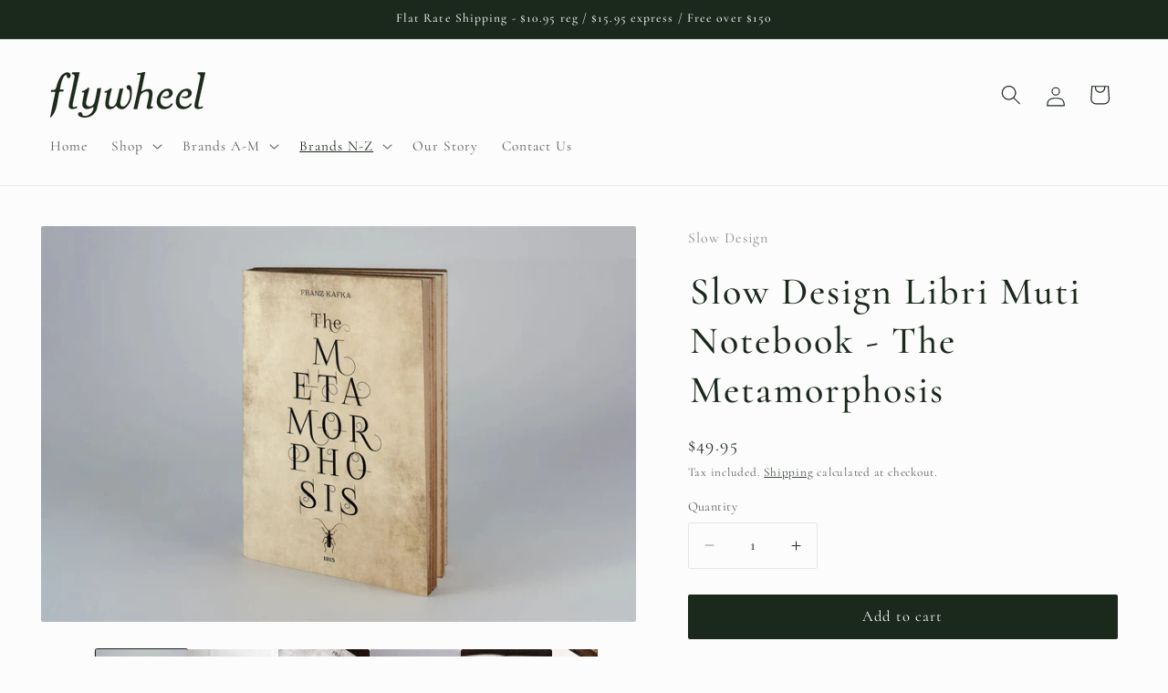

--- FILE ---
content_type: text/html; charset=utf-8
request_url: https://www.flywheel.net.au/collections/slow-design/products/slowdesignlibrimutinotebookthemetamorphosis
body_size: 38493
content:
<!doctype html>
<html class="js" lang="en">
  <head>

<link href="//www.flywheel.net.au/cdn/shop/t/38/assets/beae.base.min.css?v=411895185291279701715904921" rel="stylesheet" type="text/css" media="all" />


    

    

<script src="//www.flywheel.net.au/cdn/shop/t/38/assets/beae.base.min.js?v=168300166772814899571715904921" defer="defer"></script><meta charset="utf-8">
    <meta http-equiv="X-UA-Compatible" content="IE=edge">
    <meta name="viewport" content="width=device-width,initial-scale=1">
    <meta name="theme-color" content="">
    <link rel="canonical" href="https://www.flywheel.net.au/products/slowdesignlibrimutinotebookthemetamorphosis"><link rel="icon" type="image/png" href="//www.flywheel.net.au/cdn/shop/files/fw_fav_2.jpg?crop=center&height=32&v=1613579737&width=32"><link rel="preconnect" href="https://fonts.shopifycdn.com" crossorigin><title>
      Slow Design Libri Muti Notebook - The Metamorphosis
 &ndash; Flywheel</title>

    
      <meta name="description" content="Libri Muti notebooks are designed and made by Slow Design in Florence, Italy. The collection mixes traditional printing and binding techniques together with a fresh spirit, added by the hand-coloured edges (of which colours may vary).   W 14.5cm x H 21cm x D 2.5cm">
    

    

<meta property="og:site_name" content="Flywheel">
<meta property="og:url" content="https://www.flywheel.net.au/products/slowdesignlibrimutinotebookthemetamorphosis">
<meta property="og:title" content="Slow Design Libri Muti Notebook - The Metamorphosis">
<meta property="og:type" content="product">
<meta property="og:description" content="Libri Muti notebooks are designed and made by Slow Design in Florence, Italy. The collection mixes traditional printing and binding techniques together with a fresh spirit, added by the hand-coloured edges (of which colours may vary).   W 14.5cm x H 21cm x D 2.5cm"><meta property="og:image" content="http://www.flywheel.net.au/cdn/shop/files/slow-design-italy-libri-muti-notebook-journal-the-metamorphosis-1.jpg?v=1738470406">
  <meta property="og:image:secure_url" content="https://www.flywheel.net.au/cdn/shop/files/slow-design-italy-libri-muti-notebook-journal-the-metamorphosis-1.jpg?v=1738470406">
  <meta property="og:image:width" content="2602">
  <meta property="og:image:height" content="1735"><meta property="og:price:amount" content="49.95">
  <meta property="og:price:currency" content="AUD"><meta name="twitter:card" content="summary_large_image">
<meta name="twitter:title" content="Slow Design Libri Muti Notebook - The Metamorphosis">
<meta name="twitter:description" content="Libri Muti notebooks are designed and made by Slow Design in Florence, Italy. The collection mixes traditional printing and binding techniques together with a fresh spirit, added by the hand-coloured edges (of which colours may vary).   W 14.5cm x H 21cm x D 2.5cm">


    <script src="//www.flywheel.net.au/cdn/shop/t/38/assets/constants.js?v=58251544750838685771715686800" defer="defer"></script>
    <script src="//www.flywheel.net.au/cdn/shop/t/38/assets/pubsub.js?v=158357773527763999511715686800" defer="defer"></script>
    <script src="//www.flywheel.net.au/cdn/shop/t/38/assets/global.js?v=136628361274817707361715686800" defer="defer"></script><script src="//www.flywheel.net.au/cdn/shop/t/38/assets/animations.js?v=88693664871331136111715686799" defer="defer"></script><script>window.performance && window.performance.mark && window.performance.mark('shopify.content_for_header.start');</script><meta name="google-site-verification" content="gGk8H4utTyGzgDZH5fZwqL588CnuRW2mLSxlZmyJd4c">
<meta id="shopify-digital-wallet" name="shopify-digital-wallet" content="/24739709000/digital_wallets/dialog">
<meta name="shopify-checkout-api-token" content="ec8f6477e7ea946b820c99a87c1c31be">
<meta id="in-context-paypal-metadata" data-shop-id="24739709000" data-venmo-supported="false" data-environment="production" data-locale="en_US" data-paypal-v4="true" data-currency="AUD">
<link rel="alternate" type="application/json+oembed" href="https://www.flywheel.net.au/products/slowdesignlibrimutinotebookthemetamorphosis.oembed">
<script async="async" src="/checkouts/internal/preloads.js?locale=en-AU"></script>
<link rel="preconnect" href="https://shop.app" crossorigin="anonymous">
<script async="async" src="https://shop.app/checkouts/internal/preloads.js?locale=en-AU&shop_id=24739709000" crossorigin="anonymous"></script>
<script id="apple-pay-shop-capabilities" type="application/json">{"shopId":24739709000,"countryCode":"AU","currencyCode":"AUD","merchantCapabilities":["supports3DS"],"merchantId":"gid:\/\/shopify\/Shop\/24739709000","merchantName":"Flywheel","requiredBillingContactFields":["postalAddress","email"],"requiredShippingContactFields":["postalAddress","email"],"shippingType":"shipping","supportedNetworks":["visa","masterCard","amex","jcb"],"total":{"type":"pending","label":"Flywheel","amount":"1.00"},"shopifyPaymentsEnabled":true,"supportsSubscriptions":true}</script>
<script id="shopify-features" type="application/json">{"accessToken":"ec8f6477e7ea946b820c99a87c1c31be","betas":["rich-media-storefront-analytics"],"domain":"www.flywheel.net.au","predictiveSearch":true,"shopId":24739709000,"locale":"en"}</script>
<script>var Shopify = Shopify || {};
Shopify.shop = "flywheel42.myshopify.com";
Shopify.locale = "en";
Shopify.currency = {"active":"AUD","rate":"1.0"};
Shopify.country = "AU";
Shopify.theme = {"name":"Working Craft - Version 14.0.0","id":135539916960,"schema_name":"Craft","schema_version":"14.0.0","theme_store_id":1368,"role":"main"};
Shopify.theme.handle = "null";
Shopify.theme.style = {"id":null,"handle":null};
Shopify.cdnHost = "www.flywheel.net.au/cdn";
Shopify.routes = Shopify.routes || {};
Shopify.routes.root = "/";</script>
<script type="module">!function(o){(o.Shopify=o.Shopify||{}).modules=!0}(window);</script>
<script>!function(o){function n(){var o=[];function n(){o.push(Array.prototype.slice.apply(arguments))}return n.q=o,n}var t=o.Shopify=o.Shopify||{};t.loadFeatures=n(),t.autoloadFeatures=n()}(window);</script>
<script>
  window.ShopifyPay = window.ShopifyPay || {};
  window.ShopifyPay.apiHost = "shop.app\/pay";
  window.ShopifyPay.redirectState = null;
</script>
<script id="shop-js-analytics" type="application/json">{"pageType":"product"}</script>
<script defer="defer" async type="module" src="//www.flywheel.net.au/cdn/shopifycloud/shop-js/modules/v2/client.init-shop-cart-sync_C5BV16lS.en.esm.js"></script>
<script defer="defer" async type="module" src="//www.flywheel.net.au/cdn/shopifycloud/shop-js/modules/v2/chunk.common_CygWptCX.esm.js"></script>
<script type="module">
  await import("//www.flywheel.net.au/cdn/shopifycloud/shop-js/modules/v2/client.init-shop-cart-sync_C5BV16lS.en.esm.js");
await import("//www.flywheel.net.au/cdn/shopifycloud/shop-js/modules/v2/chunk.common_CygWptCX.esm.js");

  window.Shopify.SignInWithShop?.initShopCartSync?.({"fedCMEnabled":true,"windoidEnabled":true});

</script>
<script>
  window.Shopify = window.Shopify || {};
  if (!window.Shopify.featureAssets) window.Shopify.featureAssets = {};
  window.Shopify.featureAssets['shop-js'] = {"shop-cart-sync":["modules/v2/client.shop-cart-sync_ZFArdW7E.en.esm.js","modules/v2/chunk.common_CygWptCX.esm.js"],"init-fed-cm":["modules/v2/client.init-fed-cm_CmiC4vf6.en.esm.js","modules/v2/chunk.common_CygWptCX.esm.js"],"shop-button":["modules/v2/client.shop-button_tlx5R9nI.en.esm.js","modules/v2/chunk.common_CygWptCX.esm.js"],"shop-cash-offers":["modules/v2/client.shop-cash-offers_DOA2yAJr.en.esm.js","modules/v2/chunk.common_CygWptCX.esm.js","modules/v2/chunk.modal_D71HUcav.esm.js"],"init-windoid":["modules/v2/client.init-windoid_sURxWdc1.en.esm.js","modules/v2/chunk.common_CygWptCX.esm.js"],"shop-toast-manager":["modules/v2/client.shop-toast-manager_ClPi3nE9.en.esm.js","modules/v2/chunk.common_CygWptCX.esm.js"],"init-shop-email-lookup-coordinator":["modules/v2/client.init-shop-email-lookup-coordinator_B8hsDcYM.en.esm.js","modules/v2/chunk.common_CygWptCX.esm.js"],"init-shop-cart-sync":["modules/v2/client.init-shop-cart-sync_C5BV16lS.en.esm.js","modules/v2/chunk.common_CygWptCX.esm.js"],"avatar":["modules/v2/client.avatar_BTnouDA3.en.esm.js"],"pay-button":["modules/v2/client.pay-button_FdsNuTd3.en.esm.js","modules/v2/chunk.common_CygWptCX.esm.js"],"init-customer-accounts":["modules/v2/client.init-customer-accounts_DxDtT_ad.en.esm.js","modules/v2/client.shop-login-button_C5VAVYt1.en.esm.js","modules/v2/chunk.common_CygWptCX.esm.js","modules/v2/chunk.modal_D71HUcav.esm.js"],"init-shop-for-new-customer-accounts":["modules/v2/client.init-shop-for-new-customer-accounts_ChsxoAhi.en.esm.js","modules/v2/client.shop-login-button_C5VAVYt1.en.esm.js","modules/v2/chunk.common_CygWptCX.esm.js","modules/v2/chunk.modal_D71HUcav.esm.js"],"shop-login-button":["modules/v2/client.shop-login-button_C5VAVYt1.en.esm.js","modules/v2/chunk.common_CygWptCX.esm.js","modules/v2/chunk.modal_D71HUcav.esm.js"],"init-customer-accounts-sign-up":["modules/v2/client.init-customer-accounts-sign-up_CPSyQ0Tj.en.esm.js","modules/v2/client.shop-login-button_C5VAVYt1.en.esm.js","modules/v2/chunk.common_CygWptCX.esm.js","modules/v2/chunk.modal_D71HUcav.esm.js"],"shop-follow-button":["modules/v2/client.shop-follow-button_Cva4Ekp9.en.esm.js","modules/v2/chunk.common_CygWptCX.esm.js","modules/v2/chunk.modal_D71HUcav.esm.js"],"checkout-modal":["modules/v2/client.checkout-modal_BPM8l0SH.en.esm.js","modules/v2/chunk.common_CygWptCX.esm.js","modules/v2/chunk.modal_D71HUcav.esm.js"],"lead-capture":["modules/v2/client.lead-capture_Bi8yE_yS.en.esm.js","modules/v2/chunk.common_CygWptCX.esm.js","modules/v2/chunk.modal_D71HUcav.esm.js"],"shop-login":["modules/v2/client.shop-login_D6lNrXab.en.esm.js","modules/v2/chunk.common_CygWptCX.esm.js","modules/v2/chunk.modal_D71HUcav.esm.js"],"payment-terms":["modules/v2/client.payment-terms_CZxnsJam.en.esm.js","modules/v2/chunk.common_CygWptCX.esm.js","modules/v2/chunk.modal_D71HUcav.esm.js"]};
</script>
<script>(function() {
  var isLoaded = false;
  function asyncLoad() {
    if (isLoaded) return;
    isLoaded = true;
    var urls = ["https:\/\/chimpstatic.com\/mcjs-connected\/js\/users\/df7aeabcd0c2af51f21878591\/7c05d41effab0f46300316bc0.js?shop=flywheel42.myshopify.com","https:\/\/storage.nfcube.com\/instafeed-2dd57d2ab7971d6f4c9f68cd007798e1.js?shop=flywheel42.myshopify.com"];
    for (var i = 0; i < urls.length; i++) {
      var s = document.createElement('script');
      s.type = 'text/javascript';
      s.async = true;
      s.src = urls[i];
      var x = document.getElementsByTagName('script')[0];
      x.parentNode.insertBefore(s, x);
    }
  };
  if(window.attachEvent) {
    window.attachEvent('onload', asyncLoad);
  } else {
    window.addEventListener('load', asyncLoad, false);
  }
})();</script>
<script id="__st">var __st={"a":24739709000,"offset":39600,"reqid":"066185d5-a575-4525-8034-ee8d633d4429-1768708368","pageurl":"www.flywheel.net.au\/collections\/slow-design\/products\/slowdesignlibrimutinotebookthemetamorphosis","u":"c4d3dd7c3f98","p":"product","rtyp":"product","rid":4629416018060};</script>
<script>window.ShopifyPaypalV4VisibilityTracking = true;</script>
<script id="captcha-bootstrap">!function(){'use strict';const t='contact',e='account',n='new_comment',o=[[t,t],['blogs',n],['comments',n],[t,'customer']],c=[[e,'customer_login'],[e,'guest_login'],[e,'recover_customer_password'],[e,'create_customer']],r=t=>t.map((([t,e])=>`form[action*='/${t}']:not([data-nocaptcha='true']) input[name='form_type'][value='${e}']`)).join(','),a=t=>()=>t?[...document.querySelectorAll(t)].map((t=>t.form)):[];function s(){const t=[...o],e=r(t);return a(e)}const i='password',u='form_key',d=['recaptcha-v3-token','g-recaptcha-response','h-captcha-response',i],f=()=>{try{return window.sessionStorage}catch{return}},m='__shopify_v',_=t=>t.elements[u];function p(t,e,n=!1){try{const o=window.sessionStorage,c=JSON.parse(o.getItem(e)),{data:r}=function(t){const{data:e,action:n}=t;return t[m]||n?{data:e,action:n}:{data:t,action:n}}(c);for(const[e,n]of Object.entries(r))t.elements[e]&&(t.elements[e].value=n);n&&o.removeItem(e)}catch(o){console.error('form repopulation failed',{error:o})}}const l='form_type',E='cptcha';function T(t){t.dataset[E]=!0}const w=window,h=w.document,L='Shopify',v='ce_forms',y='captcha';let A=!1;((t,e)=>{const n=(g='f06e6c50-85a8-45c8-87d0-21a2b65856fe',I='https://cdn.shopify.com/shopifycloud/storefront-forms-hcaptcha/ce_storefront_forms_captcha_hcaptcha.v1.5.2.iife.js',D={infoText:'Protected by hCaptcha',privacyText:'Privacy',termsText:'Terms'},(t,e,n)=>{const o=w[L][v],c=o.bindForm;if(c)return c(t,g,e,D).then(n);var r;o.q.push([[t,g,e,D],n]),r=I,A||(h.body.append(Object.assign(h.createElement('script'),{id:'captcha-provider',async:!0,src:r})),A=!0)});var g,I,D;w[L]=w[L]||{},w[L][v]=w[L][v]||{},w[L][v].q=[],w[L][y]=w[L][y]||{},w[L][y].protect=function(t,e){n(t,void 0,e),T(t)},Object.freeze(w[L][y]),function(t,e,n,w,h,L){const[v,y,A,g]=function(t,e,n){const i=e?o:[],u=t?c:[],d=[...i,...u],f=r(d),m=r(i),_=r(d.filter((([t,e])=>n.includes(e))));return[a(f),a(m),a(_),s()]}(w,h,L),I=t=>{const e=t.target;return e instanceof HTMLFormElement?e:e&&e.form},D=t=>v().includes(t);t.addEventListener('submit',(t=>{const e=I(t);if(!e)return;const n=D(e)&&!e.dataset.hcaptchaBound&&!e.dataset.recaptchaBound,o=_(e),c=g().includes(e)&&(!o||!o.value);(n||c)&&t.preventDefault(),c&&!n&&(function(t){try{if(!f())return;!function(t){const e=f();if(!e)return;const n=_(t);if(!n)return;const o=n.value;o&&e.removeItem(o)}(t);const e=Array.from(Array(32),(()=>Math.random().toString(36)[2])).join('');!function(t,e){_(t)||t.append(Object.assign(document.createElement('input'),{type:'hidden',name:u})),t.elements[u].value=e}(t,e),function(t,e){const n=f();if(!n)return;const o=[...t.querySelectorAll(`input[type='${i}']`)].map((({name:t})=>t)),c=[...d,...o],r={};for(const[a,s]of new FormData(t).entries())c.includes(a)||(r[a]=s);n.setItem(e,JSON.stringify({[m]:1,action:t.action,data:r}))}(t,e)}catch(e){console.error('failed to persist form',e)}}(e),e.submit())}));const S=(t,e)=>{t&&!t.dataset[E]&&(n(t,e.some((e=>e===t))),T(t))};for(const o of['focusin','change'])t.addEventListener(o,(t=>{const e=I(t);D(e)&&S(e,y())}));const B=e.get('form_key'),M=e.get(l),P=B&&M;t.addEventListener('DOMContentLoaded',(()=>{const t=y();if(P)for(const e of t)e.elements[l].value===M&&p(e,B);[...new Set([...A(),...v().filter((t=>'true'===t.dataset.shopifyCaptcha))])].forEach((e=>S(e,t)))}))}(h,new URLSearchParams(w.location.search),n,t,e,['guest_login'])})(!0,!0)}();</script>
<script integrity="sha256-4kQ18oKyAcykRKYeNunJcIwy7WH5gtpwJnB7kiuLZ1E=" data-source-attribution="shopify.loadfeatures" defer="defer" src="//www.flywheel.net.au/cdn/shopifycloud/storefront/assets/storefront/load_feature-a0a9edcb.js" crossorigin="anonymous"></script>
<script crossorigin="anonymous" defer="defer" src="//www.flywheel.net.au/cdn/shopifycloud/storefront/assets/shopify_pay/storefront-65b4c6d7.js?v=20250812"></script>
<script data-source-attribution="shopify.dynamic_checkout.dynamic.init">var Shopify=Shopify||{};Shopify.PaymentButton=Shopify.PaymentButton||{isStorefrontPortableWallets:!0,init:function(){window.Shopify.PaymentButton.init=function(){};var t=document.createElement("script");t.src="https://www.flywheel.net.au/cdn/shopifycloud/portable-wallets/latest/portable-wallets.en.js",t.type="module",document.head.appendChild(t)}};
</script>
<script data-source-attribution="shopify.dynamic_checkout.buyer_consent">
  function portableWalletsHideBuyerConsent(e){var t=document.getElementById("shopify-buyer-consent"),n=document.getElementById("shopify-subscription-policy-button");t&&n&&(t.classList.add("hidden"),t.setAttribute("aria-hidden","true"),n.removeEventListener("click",e))}function portableWalletsShowBuyerConsent(e){var t=document.getElementById("shopify-buyer-consent"),n=document.getElementById("shopify-subscription-policy-button");t&&n&&(t.classList.remove("hidden"),t.removeAttribute("aria-hidden"),n.addEventListener("click",e))}window.Shopify?.PaymentButton&&(window.Shopify.PaymentButton.hideBuyerConsent=portableWalletsHideBuyerConsent,window.Shopify.PaymentButton.showBuyerConsent=portableWalletsShowBuyerConsent);
</script>
<script data-source-attribution="shopify.dynamic_checkout.cart.bootstrap">document.addEventListener("DOMContentLoaded",(function(){function t(){return document.querySelector("shopify-accelerated-checkout-cart, shopify-accelerated-checkout")}if(t())Shopify.PaymentButton.init();else{new MutationObserver((function(e,n){t()&&(Shopify.PaymentButton.init(),n.disconnect())})).observe(document.body,{childList:!0,subtree:!0})}}));
</script>
<link id="shopify-accelerated-checkout-styles" rel="stylesheet" media="screen" href="https://www.flywheel.net.au/cdn/shopifycloud/portable-wallets/latest/accelerated-checkout-backwards-compat.css" crossorigin="anonymous">
<style id="shopify-accelerated-checkout-cart">
        #shopify-buyer-consent {
  margin-top: 1em;
  display: inline-block;
  width: 100%;
}

#shopify-buyer-consent.hidden {
  display: none;
}

#shopify-subscription-policy-button {
  background: none;
  border: none;
  padding: 0;
  text-decoration: underline;
  font-size: inherit;
  cursor: pointer;
}

#shopify-subscription-policy-button::before {
  box-shadow: none;
}

      </style>
<script id="sections-script" data-sections="header" defer="defer" src="//www.flywheel.net.au/cdn/shop/t/38/compiled_assets/scripts.js?5214"></script>
<script>window.performance && window.performance.mark && window.performance.mark('shopify.content_for_header.end');</script>


    <style data-shopify>
      @font-face {
  font-family: Cormorant;
  font-weight: 400;
  font-style: normal;
  font-display: swap;
  src: url("//www.flywheel.net.au/cdn/fonts/cormorant/cormorant_n4.bd66e8e0031690b46374315bd1c15a17a8dcd450.woff2") format("woff2"),
       url("//www.flywheel.net.au/cdn/fonts/cormorant/cormorant_n4.e5604516683cb4cc166c001f2ff5f387255e3b45.woff") format("woff");
}

      @font-face {
  font-family: Cormorant;
  font-weight: 700;
  font-style: normal;
  font-display: swap;
  src: url("//www.flywheel.net.au/cdn/fonts/cormorant/cormorant_n7.c51184f59f7d2caf4999bcef8df2fc4fc4444aec.woff2") format("woff2"),
       url("//www.flywheel.net.au/cdn/fonts/cormorant/cormorant_n7.c9ca63ec9e4d37ba28b9518c6b06672c0f43cd49.woff") format("woff");
}

      @font-face {
  font-family: Cormorant;
  font-weight: 400;
  font-style: italic;
  font-display: swap;
  src: url("//www.flywheel.net.au/cdn/fonts/cormorant/cormorant_i4.0b95f138bb9694e184a2ebaf079dd59cf448e2d3.woff2") format("woff2"),
       url("//www.flywheel.net.au/cdn/fonts/cormorant/cormorant_i4.75684eb0a368d69688996f5f8e72c62747e6c249.woff") format("woff");
}

      @font-face {
  font-family: Cormorant;
  font-weight: 700;
  font-style: italic;
  font-display: swap;
  src: url("//www.flywheel.net.au/cdn/fonts/cormorant/cormorant_i7.fa6e55789218717259c80e332e32b03d0c0e36e1.woff2") format("woff2"),
       url("//www.flywheel.net.au/cdn/fonts/cormorant/cormorant_i7.b5766b6262212587af58cec3328f4ffbc7c29531.woff") format("woff");
}

      @font-face {
  font-family: Cormorant;
  font-weight: 500;
  font-style: normal;
  font-display: swap;
  src: url("//www.flywheel.net.au/cdn/fonts/cormorant/cormorant_n5.897f6a30ce53863d490505c0132c13f3a2107ba7.woff2") format("woff2"),
       url("//www.flywheel.net.au/cdn/fonts/cormorant/cormorant_n5.2886c5c58d0eba0663ec9f724d5eb310c99287bf.woff") format("woff");
}


      
        :root,
        .color-background-1 {
          --color-background: 253,252,252;
        
          --gradient-background: #fdfcfc;
        

        

        --color-foreground: 27,41,29;
        --color-background-contrast: 202,176,176;
        --color-shadow: 228,228,228;
        --color-button: 27,41,29;
        --color-button-text: 253,252,252;
        --color-secondary-button: 253,252,252;
        --color-secondary-button-text: 27,41,29;
        --color-link: 27,41,29;
        --color-badge-foreground: 27,41,29;
        --color-badge-background: 253,252,252;
        --color-badge-border: 27,41,29;
        --payment-terms-background-color: rgb(253 252 252);
      }
      
        
        .color-background-2 {
          --color-background: 253,252,252;
        
          --gradient-background: #fdfcfc;
        

        

        --color-foreground: 37,37,37;
        --color-background-contrast: 202,176,176;
        --color-shadow: 37,37,37;
        --color-button: 37,37,37;
        --color-button-text: 253,252,252;
        --color-secondary-button: 253,252,252;
        --color-secondary-button-text: 37,37,37;
        --color-link: 37,37,37;
        --color-badge-foreground: 37,37,37;
        --color-badge-background: 253,252,252;
        --color-badge-border: 37,37,37;
        --payment-terms-background-color: rgb(253 252 252);
      }
      
        
        .color-inverse {
          --color-background: 113,106,86;
        
          --gradient-background: #716a56;
        

        

        --color-foreground: 239,236,236;
        --color-background-contrast: 41,38,31;
        --color-shadow: 37,37,37;
        --color-button: 239,236,236;
        --color-button-text: 113,106,86;
        --color-secondary-button: 113,106,86;
        --color-secondary-button-text: 239,236,236;
        --color-link: 239,236,236;
        --color-badge-foreground: 239,236,236;
        --color-badge-background: 113,106,86;
        --color-badge-border: 239,236,236;
        --payment-terms-background-color: rgb(113 106 86);
      }
      
        
        .color-accent-1 {
          --color-background: 27,41,29;
        
          --gradient-background: #1b291d;
        

        

        --color-foreground: 239,236,236;
        --color-background-contrast: 37,56,40;
        --color-shadow: 27,41,29;
        --color-button: 239,236,236;
        --color-button-text: 27,41,29;
        --color-secondary-button: 27,41,29;
        --color-secondary-button-text: 239,236,236;
        --color-link: 239,236,236;
        --color-badge-foreground: 239,236,236;
        --color-badge-background: 27,41,29;
        --color-badge-border: 239,236,236;
        --payment-terms-background-color: rgb(27 41 29);
      }
      
        
        .color-accent-2 {
          --color-background: 63,81,71;
        
          --gradient-background: #3f5147;
        

        

        --color-foreground: 239,236,236;
        --color-background-contrast: 7,9,8;
        --color-shadow: 37,37,37;
        --color-button: 239,236,236;
        --color-button-text: 63,81,71;
        --color-secondary-button: 63,81,71;
        --color-secondary-button-text: 239,236,236;
        --color-link: 239,236,236;
        --color-badge-foreground: 239,236,236;
        --color-badge-background: 63,81,71;
        --color-badge-border: 239,236,236;
        --payment-terms-background-color: rgb(63 81 71);
      }
      

      body, .color-background-1, .color-background-2, .color-inverse, .color-accent-1, .color-accent-2 {
        color: rgba(var(--color-foreground), 0.75);
        background-color: rgb(var(--color-background));
      }

      :root {
        --font-body-family: Cormorant, serif;
        --font-body-style: normal;
        --font-body-weight: 400;
        --font-body-weight-bold: 700;

        --font-heading-family: Cormorant, serif;
        --font-heading-style: normal;
        --font-heading-weight: 500;

        --font-body-scale: 1.1;
        --font-heading-scale: 0.9545454545454546;

        --media-padding: px;
        --media-border-opacity: 0.1;
        --media-border-width: 0px;
        --media-radius: 2px;
        --media-shadow-opacity: 0.05;
        --media-shadow-horizontal-offset: 2px;
        --media-shadow-vertical-offset: 2px;
        --media-shadow-blur-radius: 5px;
        --media-shadow-visible: 1;

        --page-width: 120rem;
        --page-width-margin: 0rem;

        --product-card-image-padding: 0.0rem;
        --product-card-corner-radius: 0.2rem;
        --product-card-text-alignment: center;
        --product-card-border-width: 0.0rem;
        --product-card-border-opacity: 0.1;
        --product-card-shadow-opacity: 0.05;
        --product-card-shadow-visible: 1;
        --product-card-shadow-horizontal-offset: 0.2rem;
        --product-card-shadow-vertical-offset: 0.4rem;
        --product-card-shadow-blur-radius: 0.5rem;

        --collection-card-image-padding: 0.0rem;
        --collection-card-corner-radius: 0.2rem;
        --collection-card-text-alignment: left;
        --collection-card-border-width: 0.1rem;
        --collection-card-border-opacity: 0.1;
        --collection-card-shadow-opacity: 0.05;
        --collection-card-shadow-visible: 1;
        --collection-card-shadow-horizontal-offset: 0.2rem;
        --collection-card-shadow-vertical-offset: 0.2rem;
        --collection-card-shadow-blur-radius: 0.5rem;

        --blog-card-image-padding: 0.0rem;
        --blog-card-corner-radius: 0.2rem;
        --blog-card-text-alignment: left;
        --blog-card-border-width: 0.1rem;
        --blog-card-border-opacity: 0.1;
        --blog-card-shadow-opacity: 0.0;
        --blog-card-shadow-visible: 0;
        --blog-card-shadow-horizontal-offset: 0.2rem;
        --blog-card-shadow-vertical-offset: 0.2rem;
        --blog-card-shadow-blur-radius: 0.5rem;

        --badge-corner-radius: 0.2rem;

        --popup-border-width: 1px;
        --popup-border-opacity: 0.1;
        --popup-corner-radius: 2px;
        --popup-shadow-opacity: 0.05;
        --popup-shadow-horizontal-offset: 2px;
        --popup-shadow-vertical-offset: 2px;
        --popup-shadow-blur-radius: 5px;

        --drawer-border-width: 1px;
        --drawer-border-opacity: 0.1;
        --drawer-shadow-opacity: 0.05;
        --drawer-shadow-horizontal-offset: 2px;
        --drawer-shadow-vertical-offset: 2px;
        --drawer-shadow-blur-radius: 5px;

        --spacing-sections-desktop: 0px;
        --spacing-sections-mobile: 0px;

        --grid-desktop-vertical-spacing: 20px;
        --grid-desktop-horizontal-spacing: 20px;
        --grid-mobile-vertical-spacing: 10px;
        --grid-mobile-horizontal-spacing: 10px;

        --text-boxes-border-opacity: 0.1;
        --text-boxes-border-width: 0px;
        --text-boxes-radius: 2px;
        --text-boxes-shadow-opacity: 0.05;
        --text-boxes-shadow-visible: 1;
        --text-boxes-shadow-horizontal-offset: 0px;
        --text-boxes-shadow-vertical-offset: 2px;
        --text-boxes-shadow-blur-radius: 5px;

        --buttons-radius: 2px;
        --buttons-radius-outset: 2px;
        --buttons-border-width: 0px;
        --buttons-border-opacity: 1.0;
        --buttons-shadow-opacity: 0.05;
        --buttons-shadow-visible: 1;
        --buttons-shadow-horizontal-offset: 2px;
        --buttons-shadow-vertical-offset: 2px;
        --buttons-shadow-blur-radius: 5px;
        --buttons-border-offset: 0.3px;

        --inputs-radius: 2px;
        --inputs-border-width: 1px;
        --inputs-border-opacity: 0.1;
        --inputs-shadow-opacity: 0.05;
        --inputs-shadow-horizontal-offset: 2px;
        --inputs-margin-offset: 2px;
        --inputs-shadow-vertical-offset: 2px;
        --inputs-shadow-blur-radius: 5px;
        --inputs-radius-outset: 3px;

        --variant-pills-radius: 2px;
        --variant-pills-border-width: 1px;
        --variant-pills-border-opacity: 0.1;
        --variant-pills-shadow-opacity: 0.05;
        --variant-pills-shadow-horizontal-offset: 2px;
        --variant-pills-shadow-vertical-offset: 2px;
        --variant-pills-shadow-blur-radius: 5px;
      }

      *,
      *::before,
      *::after {
        box-sizing: inherit;
      }

      html {
        box-sizing: border-box;
        font-size: calc(var(--font-body-scale) * 62.5%);
        height: 100%;
      }

      body {
        display: grid;
        grid-template-rows: auto auto 1fr auto;
        grid-template-columns: 100%;
        min-height: 100%;
        margin: 0;
        font-size: 1.5rem;
        letter-spacing: 0.06rem;
        line-height: calc(1 + 0.8 / var(--font-body-scale));
        font-family: var(--font-body-family);
        font-style: var(--font-body-style);
        font-weight: var(--font-body-weight);
      }

      @media screen and (min-width: 750px) {
        body {
          font-size: 1.6rem;
        }
      }
    </style>

    <link href="//www.flywheel.net.au/cdn/shop/t/38/assets/base.css?v=183921814628809315491715857820" rel="stylesheet" type="text/css" media="all" />

      <link rel="preload" as="font" href="//www.flywheel.net.au/cdn/fonts/cormorant/cormorant_n4.bd66e8e0031690b46374315bd1c15a17a8dcd450.woff2" type="font/woff2" crossorigin>
      

      <link rel="preload" as="font" href="//www.flywheel.net.au/cdn/fonts/cormorant/cormorant_n5.897f6a30ce53863d490505c0132c13f3a2107ba7.woff2" type="font/woff2" crossorigin>
      
<link href="//www.flywheel.net.au/cdn/shop/t/38/assets/component-localization-form.css?v=120620094879297847921715686799" rel="stylesheet" type="text/css" media="all" />
      <script src="//www.flywheel.net.au/cdn/shop/t/38/assets/localization-form.js?v=169565320306168926741715686800" defer="defer"></script><link
        rel="stylesheet"
        href="//www.flywheel.net.au/cdn/shop/t/38/assets/component-predictive-search.css?v=118923337488134913561715686799"
        media="print"
        onload="this.media='all'"
      ><script>
      if (Shopify.designMode) {
        document.documentElement.classList.add('shopify-design-mode');
      }
    </script>

  <script src="https://ajax.googleapis.com/ajax/libs/jquery/3.4.1/jquery.min.js"></script>
  
  
            
                
            
<script src="https://cdn.shopify.com/extensions/019a4bd6-5189-7b1b-88e6-ae4214511ca1/vite-vue3-typescript-eslint-prettier-32/assets/main.js" type="text/javascript" defer="defer"></script>
<script src="https://cdn.shopify.com/extensions/fba4e3bc-e25a-4e56-abb3-4814a399c91e/mpo-multiple-product-options-10/assets/load-embedded-pio.js" type="text/javascript" defer="defer"></script>
<link href="https://monorail-edge.shopifysvc.com" rel="dns-prefetch">
<script>(function(){if ("sendBeacon" in navigator && "performance" in window) {try {var session_token_from_headers = performance.getEntriesByType('navigation')[0].serverTiming.find(x => x.name == '_s').description;} catch {var session_token_from_headers = undefined;}var session_cookie_matches = document.cookie.match(/_shopify_s=([^;]*)/);var session_token_from_cookie = session_cookie_matches && session_cookie_matches.length === 2 ? session_cookie_matches[1] : "";var session_token = session_token_from_headers || session_token_from_cookie || "";function handle_abandonment_event(e) {var entries = performance.getEntries().filter(function(entry) {return /monorail-edge.shopifysvc.com/.test(entry.name);});if (!window.abandonment_tracked && entries.length === 0) {window.abandonment_tracked = true;var currentMs = Date.now();var navigation_start = performance.timing.navigationStart;var payload = {shop_id: 24739709000,url: window.location.href,navigation_start,duration: currentMs - navigation_start,session_token,page_type: "product"};window.navigator.sendBeacon("https://monorail-edge.shopifysvc.com/v1/produce", JSON.stringify({schema_id: "online_store_buyer_site_abandonment/1.1",payload: payload,metadata: {event_created_at_ms: currentMs,event_sent_at_ms: currentMs}}));}}window.addEventListener('pagehide', handle_abandonment_event);}}());</script>
<script id="web-pixels-manager-setup">(function e(e,d,r,n,o){if(void 0===o&&(o={}),!Boolean(null===(a=null===(i=window.Shopify)||void 0===i?void 0:i.analytics)||void 0===a?void 0:a.replayQueue)){var i,a;window.Shopify=window.Shopify||{};var t=window.Shopify;t.analytics=t.analytics||{};var s=t.analytics;s.replayQueue=[],s.publish=function(e,d,r){return s.replayQueue.push([e,d,r]),!0};try{self.performance.mark("wpm:start")}catch(e){}var l=function(){var e={modern:/Edge?\/(1{2}[4-9]|1[2-9]\d|[2-9]\d{2}|\d{4,})\.\d+(\.\d+|)|Firefox\/(1{2}[4-9]|1[2-9]\d|[2-9]\d{2}|\d{4,})\.\d+(\.\d+|)|Chrom(ium|e)\/(9{2}|\d{3,})\.\d+(\.\d+|)|(Maci|X1{2}).+ Version\/(15\.\d+|(1[6-9]|[2-9]\d|\d{3,})\.\d+)([,.]\d+|)( \(\w+\)|)( Mobile\/\w+|) Safari\/|Chrome.+OPR\/(9{2}|\d{3,})\.\d+\.\d+|(CPU[ +]OS|iPhone[ +]OS|CPU[ +]iPhone|CPU IPhone OS|CPU iPad OS)[ +]+(15[._]\d+|(1[6-9]|[2-9]\d|\d{3,})[._]\d+)([._]\d+|)|Android:?[ /-](13[3-9]|1[4-9]\d|[2-9]\d{2}|\d{4,})(\.\d+|)(\.\d+|)|Android.+Firefox\/(13[5-9]|1[4-9]\d|[2-9]\d{2}|\d{4,})\.\d+(\.\d+|)|Android.+Chrom(ium|e)\/(13[3-9]|1[4-9]\d|[2-9]\d{2}|\d{4,})\.\d+(\.\d+|)|SamsungBrowser\/([2-9]\d|\d{3,})\.\d+/,legacy:/Edge?\/(1[6-9]|[2-9]\d|\d{3,})\.\d+(\.\d+|)|Firefox\/(5[4-9]|[6-9]\d|\d{3,})\.\d+(\.\d+|)|Chrom(ium|e)\/(5[1-9]|[6-9]\d|\d{3,})\.\d+(\.\d+|)([\d.]+$|.*Safari\/(?![\d.]+ Edge\/[\d.]+$))|(Maci|X1{2}).+ Version\/(10\.\d+|(1[1-9]|[2-9]\d|\d{3,})\.\d+)([,.]\d+|)( \(\w+\)|)( Mobile\/\w+|) Safari\/|Chrome.+OPR\/(3[89]|[4-9]\d|\d{3,})\.\d+\.\d+|(CPU[ +]OS|iPhone[ +]OS|CPU[ +]iPhone|CPU IPhone OS|CPU iPad OS)[ +]+(10[._]\d+|(1[1-9]|[2-9]\d|\d{3,})[._]\d+)([._]\d+|)|Android:?[ /-](13[3-9]|1[4-9]\d|[2-9]\d{2}|\d{4,})(\.\d+|)(\.\d+|)|Mobile Safari.+OPR\/([89]\d|\d{3,})\.\d+\.\d+|Android.+Firefox\/(13[5-9]|1[4-9]\d|[2-9]\d{2}|\d{4,})\.\d+(\.\d+|)|Android.+Chrom(ium|e)\/(13[3-9]|1[4-9]\d|[2-9]\d{2}|\d{4,})\.\d+(\.\d+|)|Android.+(UC? ?Browser|UCWEB|U3)[ /]?(15\.([5-9]|\d{2,})|(1[6-9]|[2-9]\d|\d{3,})\.\d+)\.\d+|SamsungBrowser\/(5\.\d+|([6-9]|\d{2,})\.\d+)|Android.+MQ{2}Browser\/(14(\.(9|\d{2,})|)|(1[5-9]|[2-9]\d|\d{3,})(\.\d+|))(\.\d+|)|K[Aa][Ii]OS\/(3\.\d+|([4-9]|\d{2,})\.\d+)(\.\d+|)/},d=e.modern,r=e.legacy,n=navigator.userAgent;return n.match(d)?"modern":n.match(r)?"legacy":"unknown"}(),u="modern"===l?"modern":"legacy",c=(null!=n?n:{modern:"",legacy:""})[u],f=function(e){return[e.baseUrl,"/wpm","/b",e.hashVersion,"modern"===e.buildTarget?"m":"l",".js"].join("")}({baseUrl:d,hashVersion:r,buildTarget:u}),m=function(e){var d=e.version,r=e.bundleTarget,n=e.surface,o=e.pageUrl,i=e.monorailEndpoint;return{emit:function(e){var a=e.status,t=e.errorMsg,s=(new Date).getTime(),l=JSON.stringify({metadata:{event_sent_at_ms:s},events:[{schema_id:"web_pixels_manager_load/3.1",payload:{version:d,bundle_target:r,page_url:o,status:a,surface:n,error_msg:t},metadata:{event_created_at_ms:s}}]});if(!i)return console&&console.warn&&console.warn("[Web Pixels Manager] No Monorail endpoint provided, skipping logging."),!1;try{return self.navigator.sendBeacon.bind(self.navigator)(i,l)}catch(e){}var u=new XMLHttpRequest;try{return u.open("POST",i,!0),u.setRequestHeader("Content-Type","text/plain"),u.send(l),!0}catch(e){return console&&console.warn&&console.warn("[Web Pixels Manager] Got an unhandled error while logging to Monorail."),!1}}}}({version:r,bundleTarget:l,surface:e.surface,pageUrl:self.location.href,monorailEndpoint:e.monorailEndpoint});try{o.browserTarget=l,function(e){var d=e.src,r=e.async,n=void 0===r||r,o=e.onload,i=e.onerror,a=e.sri,t=e.scriptDataAttributes,s=void 0===t?{}:t,l=document.createElement("script"),u=document.querySelector("head"),c=document.querySelector("body");if(l.async=n,l.src=d,a&&(l.integrity=a,l.crossOrigin="anonymous"),s)for(var f in s)if(Object.prototype.hasOwnProperty.call(s,f))try{l.dataset[f]=s[f]}catch(e){}if(o&&l.addEventListener("load",o),i&&l.addEventListener("error",i),u)u.appendChild(l);else{if(!c)throw new Error("Did not find a head or body element to append the script");c.appendChild(l)}}({src:f,async:!0,onload:function(){if(!function(){var e,d;return Boolean(null===(d=null===(e=window.Shopify)||void 0===e?void 0:e.analytics)||void 0===d?void 0:d.initialized)}()){var d=window.webPixelsManager.init(e)||void 0;if(d){var r=window.Shopify.analytics;r.replayQueue.forEach((function(e){var r=e[0],n=e[1],o=e[2];d.publishCustomEvent(r,n,o)})),r.replayQueue=[],r.publish=d.publishCustomEvent,r.visitor=d.visitor,r.initialized=!0}}},onerror:function(){return m.emit({status:"failed",errorMsg:"".concat(f," has failed to load")})},sri:function(e){var d=/^sha384-[A-Za-z0-9+/=]+$/;return"string"==typeof e&&d.test(e)}(c)?c:"",scriptDataAttributes:o}),m.emit({status:"loading"})}catch(e){m.emit({status:"failed",errorMsg:(null==e?void 0:e.message)||"Unknown error"})}}})({shopId: 24739709000,storefrontBaseUrl: "https://www.flywheel.net.au",extensionsBaseUrl: "https://extensions.shopifycdn.com/cdn/shopifycloud/web-pixels-manager",monorailEndpoint: "https://monorail-edge.shopifysvc.com/unstable/produce_batch",surface: "storefront-renderer",enabledBetaFlags: ["2dca8a86"],webPixelsConfigList: [{"id":"593002656","configuration":"{\"config\":\"{\\\"pixel_id\\\":\\\"G-0LMZF32SWD\\\",\\\"target_country\\\":\\\"AU\\\",\\\"gtag_events\\\":[{\\\"type\\\":\\\"begin_checkout\\\",\\\"action_label\\\":\\\"G-0LMZF32SWD\\\"},{\\\"type\\\":\\\"search\\\",\\\"action_label\\\":\\\"G-0LMZF32SWD\\\"},{\\\"type\\\":\\\"view_item\\\",\\\"action_label\\\":[\\\"G-0LMZF32SWD\\\",\\\"MC-65EE1BKPVE\\\"]},{\\\"type\\\":\\\"purchase\\\",\\\"action_label\\\":[\\\"G-0LMZF32SWD\\\",\\\"MC-65EE1BKPVE\\\"]},{\\\"type\\\":\\\"page_view\\\",\\\"action_label\\\":[\\\"G-0LMZF32SWD\\\",\\\"MC-65EE1BKPVE\\\"]},{\\\"type\\\":\\\"add_payment_info\\\",\\\"action_label\\\":\\\"G-0LMZF32SWD\\\"},{\\\"type\\\":\\\"add_to_cart\\\",\\\"action_label\\\":\\\"G-0LMZF32SWD\\\"}],\\\"enable_monitoring_mode\\\":false}\"}","eventPayloadVersion":"v1","runtimeContext":"OPEN","scriptVersion":"b2a88bafab3e21179ed38636efcd8a93","type":"APP","apiClientId":1780363,"privacyPurposes":[],"dataSharingAdjustments":{"protectedCustomerApprovalScopes":["read_customer_address","read_customer_email","read_customer_name","read_customer_personal_data","read_customer_phone"]}},{"id":"165576864","configuration":"{\"pixel_id\":\"472343217473758\",\"pixel_type\":\"facebook_pixel\",\"metaapp_system_user_token\":\"-\"}","eventPayloadVersion":"v1","runtimeContext":"OPEN","scriptVersion":"ca16bc87fe92b6042fbaa3acc2fbdaa6","type":"APP","apiClientId":2329312,"privacyPurposes":["ANALYTICS","MARKETING","SALE_OF_DATA"],"dataSharingAdjustments":{"protectedCustomerApprovalScopes":["read_customer_address","read_customer_email","read_customer_name","read_customer_personal_data","read_customer_phone"]}},{"id":"110035104","eventPayloadVersion":"v1","runtimeContext":"LAX","scriptVersion":"1","type":"CUSTOM","privacyPurposes":["ANALYTICS"],"name":"Google Analytics tag (migrated)"},{"id":"shopify-app-pixel","configuration":"{}","eventPayloadVersion":"v1","runtimeContext":"STRICT","scriptVersion":"0450","apiClientId":"shopify-pixel","type":"APP","privacyPurposes":["ANALYTICS","MARKETING"]},{"id":"shopify-custom-pixel","eventPayloadVersion":"v1","runtimeContext":"LAX","scriptVersion":"0450","apiClientId":"shopify-pixel","type":"CUSTOM","privacyPurposes":["ANALYTICS","MARKETING"]}],isMerchantRequest: false,initData: {"shop":{"name":"Flywheel","paymentSettings":{"currencyCode":"AUD"},"myshopifyDomain":"flywheel42.myshopify.com","countryCode":"AU","storefrontUrl":"https:\/\/www.flywheel.net.au"},"customer":null,"cart":null,"checkout":null,"productVariants":[{"price":{"amount":49.95,"currencyCode":"AUD"},"product":{"title":"Slow Design Libri Muti Notebook - The Metamorphosis","vendor":"Slow Design","id":"4629416018060","untranslatedTitle":"Slow Design Libri Muti Notebook - The Metamorphosis","url":"\/products\/slowdesignlibrimutinotebookthemetamorphosis","type":"Notebooks"},"id":"32514049245324","image":{"src":"\/\/www.flywheel.net.au\/cdn\/shop\/files\/slow-design-italy-libri-muti-notebook-journal-the-metamorphosis-1.jpg?v=1738470406"},"sku":"3531","title":"Default Title","untranslatedTitle":"Default Title"}],"purchasingCompany":null},},"https://www.flywheel.net.au/cdn","fcfee988w5aeb613cpc8e4bc33m6693e112",{"modern":"","legacy":""},{"shopId":"24739709000","storefrontBaseUrl":"https:\/\/www.flywheel.net.au","extensionBaseUrl":"https:\/\/extensions.shopifycdn.com\/cdn\/shopifycloud\/web-pixels-manager","surface":"storefront-renderer","enabledBetaFlags":"[\"2dca8a86\"]","isMerchantRequest":"false","hashVersion":"fcfee988w5aeb613cpc8e4bc33m6693e112","publish":"custom","events":"[[\"page_viewed\",{}],[\"product_viewed\",{\"productVariant\":{\"price\":{\"amount\":49.95,\"currencyCode\":\"AUD\"},\"product\":{\"title\":\"Slow Design Libri Muti Notebook - The Metamorphosis\",\"vendor\":\"Slow Design\",\"id\":\"4629416018060\",\"untranslatedTitle\":\"Slow Design Libri Muti Notebook - The Metamorphosis\",\"url\":\"\/products\/slowdesignlibrimutinotebookthemetamorphosis\",\"type\":\"Notebooks\"},\"id\":\"32514049245324\",\"image\":{\"src\":\"\/\/www.flywheel.net.au\/cdn\/shop\/files\/slow-design-italy-libri-muti-notebook-journal-the-metamorphosis-1.jpg?v=1738470406\"},\"sku\":\"3531\",\"title\":\"Default Title\",\"untranslatedTitle\":\"Default Title\"}}]]"});</script><script>
  window.ShopifyAnalytics = window.ShopifyAnalytics || {};
  window.ShopifyAnalytics.meta = window.ShopifyAnalytics.meta || {};
  window.ShopifyAnalytics.meta.currency = 'AUD';
  var meta = {"product":{"id":4629416018060,"gid":"gid:\/\/shopify\/Product\/4629416018060","vendor":"Slow Design","type":"Notebooks","handle":"slowdesignlibrimutinotebookthemetamorphosis","variants":[{"id":32514049245324,"price":4995,"name":"Slow Design Libri Muti Notebook - The Metamorphosis","public_title":null,"sku":"3531"}],"remote":false},"page":{"pageType":"product","resourceType":"product","resourceId":4629416018060,"requestId":"066185d5-a575-4525-8034-ee8d633d4429-1768708368"}};
  for (var attr in meta) {
    window.ShopifyAnalytics.meta[attr] = meta[attr];
  }
</script>
<script class="analytics">
  (function () {
    var customDocumentWrite = function(content) {
      var jquery = null;

      if (window.jQuery) {
        jquery = window.jQuery;
      } else if (window.Checkout && window.Checkout.$) {
        jquery = window.Checkout.$;
      }

      if (jquery) {
        jquery('body').append(content);
      }
    };

    var hasLoggedConversion = function(token) {
      if (token) {
        return document.cookie.indexOf('loggedConversion=' + token) !== -1;
      }
      return false;
    }

    var setCookieIfConversion = function(token) {
      if (token) {
        var twoMonthsFromNow = new Date(Date.now());
        twoMonthsFromNow.setMonth(twoMonthsFromNow.getMonth() + 2);

        document.cookie = 'loggedConversion=' + token + '; expires=' + twoMonthsFromNow;
      }
    }

    var trekkie = window.ShopifyAnalytics.lib = window.trekkie = window.trekkie || [];
    if (trekkie.integrations) {
      return;
    }
    trekkie.methods = [
      'identify',
      'page',
      'ready',
      'track',
      'trackForm',
      'trackLink'
    ];
    trekkie.factory = function(method) {
      return function() {
        var args = Array.prototype.slice.call(arguments);
        args.unshift(method);
        trekkie.push(args);
        return trekkie;
      };
    };
    for (var i = 0; i < trekkie.methods.length; i++) {
      var key = trekkie.methods[i];
      trekkie[key] = trekkie.factory(key);
    }
    trekkie.load = function(config) {
      trekkie.config = config || {};
      trekkie.config.initialDocumentCookie = document.cookie;
      var first = document.getElementsByTagName('script')[0];
      var script = document.createElement('script');
      script.type = 'text/javascript';
      script.onerror = function(e) {
        var scriptFallback = document.createElement('script');
        scriptFallback.type = 'text/javascript';
        scriptFallback.onerror = function(error) {
                var Monorail = {
      produce: function produce(monorailDomain, schemaId, payload) {
        var currentMs = new Date().getTime();
        var event = {
          schema_id: schemaId,
          payload: payload,
          metadata: {
            event_created_at_ms: currentMs,
            event_sent_at_ms: currentMs
          }
        };
        return Monorail.sendRequest("https://" + monorailDomain + "/v1/produce", JSON.stringify(event));
      },
      sendRequest: function sendRequest(endpointUrl, payload) {
        // Try the sendBeacon API
        if (window && window.navigator && typeof window.navigator.sendBeacon === 'function' && typeof window.Blob === 'function' && !Monorail.isIos12()) {
          var blobData = new window.Blob([payload], {
            type: 'text/plain'
          });

          if (window.navigator.sendBeacon(endpointUrl, blobData)) {
            return true;
          } // sendBeacon was not successful

        } // XHR beacon

        var xhr = new XMLHttpRequest();

        try {
          xhr.open('POST', endpointUrl);
          xhr.setRequestHeader('Content-Type', 'text/plain');
          xhr.send(payload);
        } catch (e) {
          console.log(e);
        }

        return false;
      },
      isIos12: function isIos12() {
        return window.navigator.userAgent.lastIndexOf('iPhone; CPU iPhone OS 12_') !== -1 || window.navigator.userAgent.lastIndexOf('iPad; CPU OS 12_') !== -1;
      }
    };
    Monorail.produce('monorail-edge.shopifysvc.com',
      'trekkie_storefront_load_errors/1.1',
      {shop_id: 24739709000,
      theme_id: 135539916960,
      app_name: "storefront",
      context_url: window.location.href,
      source_url: "//www.flywheel.net.au/cdn/s/trekkie.storefront.cd680fe47e6c39ca5d5df5f0a32d569bc48c0f27.min.js"});

        };
        scriptFallback.async = true;
        scriptFallback.src = '//www.flywheel.net.au/cdn/s/trekkie.storefront.cd680fe47e6c39ca5d5df5f0a32d569bc48c0f27.min.js';
        first.parentNode.insertBefore(scriptFallback, first);
      };
      script.async = true;
      script.src = '//www.flywheel.net.au/cdn/s/trekkie.storefront.cd680fe47e6c39ca5d5df5f0a32d569bc48c0f27.min.js';
      first.parentNode.insertBefore(script, first);
    };
    trekkie.load(
      {"Trekkie":{"appName":"storefront","development":false,"defaultAttributes":{"shopId":24739709000,"isMerchantRequest":null,"themeId":135539916960,"themeCityHash":"17446384172349398924","contentLanguage":"en","currency":"AUD","eventMetadataId":"931d29e9-33fc-4308-b6b8-bc385d93fb8e"},"isServerSideCookieWritingEnabled":true,"monorailRegion":"shop_domain","enabledBetaFlags":["65f19447"]},"Session Attribution":{},"S2S":{"facebookCapiEnabled":false,"source":"trekkie-storefront-renderer","apiClientId":580111}}
    );

    var loaded = false;
    trekkie.ready(function() {
      if (loaded) return;
      loaded = true;

      window.ShopifyAnalytics.lib = window.trekkie;

      var originalDocumentWrite = document.write;
      document.write = customDocumentWrite;
      try { window.ShopifyAnalytics.merchantGoogleAnalytics.call(this); } catch(error) {};
      document.write = originalDocumentWrite;

      window.ShopifyAnalytics.lib.page(null,{"pageType":"product","resourceType":"product","resourceId":4629416018060,"requestId":"066185d5-a575-4525-8034-ee8d633d4429-1768708368","shopifyEmitted":true});

      var match = window.location.pathname.match(/checkouts\/(.+)\/(thank_you|post_purchase)/)
      var token = match? match[1]: undefined;
      if (!hasLoggedConversion(token)) {
        setCookieIfConversion(token);
        window.ShopifyAnalytics.lib.track("Viewed Product",{"currency":"AUD","variantId":32514049245324,"productId":4629416018060,"productGid":"gid:\/\/shopify\/Product\/4629416018060","name":"Slow Design Libri Muti Notebook - The Metamorphosis","price":"49.95","sku":"3531","brand":"Slow Design","variant":null,"category":"Notebooks","nonInteraction":true,"remote":false},undefined,undefined,{"shopifyEmitted":true});
      window.ShopifyAnalytics.lib.track("monorail:\/\/trekkie_storefront_viewed_product\/1.1",{"currency":"AUD","variantId":32514049245324,"productId":4629416018060,"productGid":"gid:\/\/shopify\/Product\/4629416018060","name":"Slow Design Libri Muti Notebook - The Metamorphosis","price":"49.95","sku":"3531","brand":"Slow Design","variant":null,"category":"Notebooks","nonInteraction":true,"remote":false,"referer":"https:\/\/www.flywheel.net.au\/collections\/slow-design\/products\/slowdesignlibrimutinotebookthemetamorphosis"});
      }
    });


        var eventsListenerScript = document.createElement('script');
        eventsListenerScript.async = true;
        eventsListenerScript.src = "//www.flywheel.net.au/cdn/shopifycloud/storefront/assets/shop_events_listener-3da45d37.js";
        document.getElementsByTagName('head')[0].appendChild(eventsListenerScript);

})();</script>
  <script>
  if (!window.ga || (window.ga && typeof window.ga !== 'function')) {
    window.ga = function ga() {
      (window.ga.q = window.ga.q || []).push(arguments);
      if (window.Shopify && window.Shopify.analytics && typeof window.Shopify.analytics.publish === 'function') {
        window.Shopify.analytics.publish("ga_stub_called", {}, {sendTo: "google_osp_migration"});
      }
      console.error("Shopify's Google Analytics stub called with:", Array.from(arguments), "\nSee https://help.shopify.com/manual/promoting-marketing/pixels/pixel-migration#google for more information.");
    };
    if (window.Shopify && window.Shopify.analytics && typeof window.Shopify.analytics.publish === 'function') {
      window.Shopify.analytics.publish("ga_stub_initialized", {}, {sendTo: "google_osp_migration"});
    }
  }
</script>
<script
  defer
  src="https://www.flywheel.net.au/cdn/shopifycloud/perf-kit/shopify-perf-kit-3.0.4.min.js"
  data-application="storefront-renderer"
  data-shop-id="24739709000"
  data-render-region="gcp-us-central1"
  data-page-type="product"
  data-theme-instance-id="135539916960"
  data-theme-name="Craft"
  data-theme-version="14.0.0"
  data-monorail-region="shop_domain"
  data-resource-timing-sampling-rate="10"
  data-shs="true"
  data-shs-beacon="true"
  data-shs-export-with-fetch="true"
  data-shs-logs-sample-rate="1"
  data-shs-beacon-endpoint="https://www.flywheel.net.au/api/collect"
></script>
</head>

  <body class="gradient">
    <a class="skip-to-content-link button visually-hidden" href="#MainContent">
      Skip to content
    </a><!-- BEGIN sections: header-group -->
<div id="shopify-section-sections--16773844402336__announcement-bar" class="shopify-section shopify-section-group-header-group announcement-bar-section"><link href="//www.flywheel.net.au/cdn/shop/t/38/assets/component-slideshow.css?v=41568389003077754171715686799" rel="stylesheet" type="text/css" media="all" />
<link href="//www.flywheel.net.au/cdn/shop/t/38/assets/component-slider.css?v=14039311878856620671715686799" rel="stylesheet" type="text/css" media="all" />

  <link href="//www.flywheel.net.au/cdn/shop/t/38/assets/component-list-social.css?v=82040511286693184681715688715" rel="stylesheet" type="text/css" media="all" />


<div
  class="utility-bar color-accent-1 gradient utility-bar--bottom-border"
  
>
  <div class="page-width utility-bar__grid"><div
        class="announcement-bar"
        role="region"
        aria-label="Announcement"
        
      ><p class="announcement-bar__message h5">
            <span>Flat Rate Shipping - $10.95 reg / $15.95 express / Free over $150</span></p></div><div class="localization-wrapper">
</div>
  </div>
</div>


</div><div id="shopify-section-sections--16773844402336__header" class="shopify-section shopify-section-group-header-group section-header"><link rel="stylesheet" href="//www.flywheel.net.au/cdn/shop/t/38/assets/component-list-menu.css?v=151968516119678728991715686799" media="print" onload="this.media='all'">
<link rel="stylesheet" href="//www.flywheel.net.au/cdn/shop/t/38/assets/component-search.css?v=165164710990765432851715686799" media="print" onload="this.media='all'">
<link rel="stylesheet" href="//www.flywheel.net.au/cdn/shop/t/38/assets/component-menu-drawer.css?v=110695408305392539491715686799" media="print" onload="this.media='all'">
<link rel="stylesheet" href="//www.flywheel.net.au/cdn/shop/t/38/assets/component-cart-notification.css?v=54116361853792938221715686799" media="print" onload="this.media='all'">
<link rel="stylesheet" href="//www.flywheel.net.au/cdn/shop/t/38/assets/component-cart-items.css?v=127384614032664249911715686799" media="print" onload="this.media='all'"><link rel="stylesheet" href="//www.flywheel.net.au/cdn/shop/t/38/assets/component-price.css?v=70172745017360139101715686799" media="print" onload="this.media='all'"><link rel="stylesheet" href="//www.flywheel.net.au/cdn/shop/t/38/assets/component-mega-menu.css?v=10110889665867715061715686799" media="print" onload="this.media='all'"><style>
  header-drawer {
    justify-self: start;
    margin-left: -1.2rem;
  }@media screen and (min-width: 990px) {
      header-drawer {
        display: none;
      }
    }.menu-drawer-container {
    display: flex;
  }

  .list-menu {
    list-style: none;
    padding: 0;
    margin: 0;
  }

  .list-menu--inline {
    display: inline-flex;
    flex-wrap: wrap;
  }

  summary.list-menu__item {
    padding-right: 2.7rem;
  }

  .list-menu__item {
    display: flex;
    align-items: center;
    line-height: calc(1 + 0.3 / var(--font-body-scale));
  }

  .list-menu__item--link {
    text-decoration: none;
    padding-bottom: 1rem;
    padding-top: 1rem;
    line-height: calc(1 + 0.8 / var(--font-body-scale));
  }

  @media screen and (min-width: 750px) {
    .list-menu__item--link {
      padding-bottom: 0.5rem;
      padding-top: 0.5rem;
    }
  }
</style><style data-shopify>.header {
    padding: 14px 3rem 10px 3rem;
  }

  .section-header {
    position: sticky; /* This is for fixing a Safari z-index issue. PR #2147 */
    margin-bottom: 0px;
  }

  @media screen and (min-width: 750px) {
    .section-header {
      margin-bottom: 0px;
    }
  }

  @media screen and (min-width: 990px) {
    .header {
      padding-top: 28px;
      padding-bottom: 20px;
    }
  }</style><script src="//www.flywheel.net.au/cdn/shop/t/38/assets/details-disclosure.js?v=13653116266235556501715686800" defer="defer"></script>
<script src="//www.flywheel.net.au/cdn/shop/t/38/assets/details-modal.js?v=25581673532751508451715686800" defer="defer"></script>
<script src="//www.flywheel.net.au/cdn/shop/t/38/assets/cart-notification.js?v=133508293167896966491715686799" defer="defer"></script>
<script src="//www.flywheel.net.au/cdn/shop/t/38/assets/search-form.js?v=133129549252120666541715686800" defer="defer"></script><svg xmlns="http://www.w3.org/2000/svg" class="hidden">
  <symbol id="icon-search" viewbox="0 0 18 19" fill="none">
    <path fill-rule="evenodd" clip-rule="evenodd" d="M11.03 11.68A5.784 5.784 0 112.85 3.5a5.784 5.784 0 018.18 8.18zm.26 1.12a6.78 6.78 0 11.72-.7l5.4 5.4a.5.5 0 11-.71.7l-5.41-5.4z" fill="currentColor"/>
  </symbol>

  <symbol id="icon-reset" class="icon icon-close"  fill="none" viewBox="0 0 18 18" stroke="currentColor">
    <circle r="8.5" cy="9" cx="9" stroke-opacity="0.2"/>
    <path d="M6.82972 6.82915L1.17193 1.17097" stroke-linecap="round" stroke-linejoin="round" transform="translate(5 5)"/>
    <path d="M1.22896 6.88502L6.77288 1.11523" stroke-linecap="round" stroke-linejoin="round" transform="translate(5 5)"/>
  </symbol>

  <symbol id="icon-close" class="icon icon-close" fill="none" viewBox="0 0 18 17">
    <path d="M.865 15.978a.5.5 0 00.707.707l7.433-7.431 7.579 7.282a.501.501 0 00.846-.37.5.5 0 00-.153-.351L9.712 8.546l7.417-7.416a.5.5 0 10-.707-.708L8.991 7.853 1.413.573a.5.5 0 10-.693.72l7.563 7.268-7.418 7.417z" fill="currentColor">
  </symbol>
</svg><sticky-header data-sticky-type="on-scroll-up" class="header-wrapper color-background-1 gradient header-wrapper--border-bottom"><header class="header header--top-left header--mobile-center page-width header--has-menu header--has-social header--has-account">

<header-drawer data-breakpoint="tablet">
  <details id="Details-menu-drawer-container" class="menu-drawer-container">
    <summary
      class="header__icon header__icon--menu header__icon--summary link focus-inset"
      aria-label="Menu"
    >
      <span>
        <svg
  xmlns="http://www.w3.org/2000/svg"
  aria-hidden="true"
  focusable="false"
  class="icon icon-hamburger"
  fill="none"
  viewBox="0 0 18 16"
>
  <path d="M1 .5a.5.5 0 100 1h15.71a.5.5 0 000-1H1zM.5 8a.5.5 0 01.5-.5h15.71a.5.5 0 010 1H1A.5.5 0 01.5 8zm0 7a.5.5 0 01.5-.5h15.71a.5.5 0 010 1H1a.5.5 0 01-.5-.5z" fill="currentColor">
</svg>

        <svg
  xmlns="http://www.w3.org/2000/svg"
  aria-hidden="true"
  focusable="false"
  class="icon icon-close"
  fill="none"
  viewBox="0 0 18 17"
>
  <path d="M.865 15.978a.5.5 0 00.707.707l7.433-7.431 7.579 7.282a.501.501 0 00.846-.37.5.5 0 00-.153-.351L9.712 8.546l7.417-7.416a.5.5 0 10-.707-.708L8.991 7.853 1.413.573a.5.5 0 10-.693.72l7.563 7.268-7.418 7.417z" fill="currentColor">
</svg>

      </span>
    </summary>
    <div id="menu-drawer" class="gradient menu-drawer motion-reduce color-background-1">
      <div class="menu-drawer__inner-container">
        <div class="menu-drawer__navigation-container">
          <nav class="menu-drawer__navigation">
            <ul class="menu-drawer__menu has-submenu list-menu" role="list"><li><a
                      id="HeaderDrawer-home"
                      href="/"
                      class="menu-drawer__menu-item list-menu__item link link--text focus-inset"
                      
                    >
                      Home
                    </a></li><li><details id="Details-menu-drawer-menu-item-2">
                      <summary
                        id="HeaderDrawer-shop"
                        class="menu-drawer__menu-item list-menu__item link link--text focus-inset"
                      >
                        Shop
                        <svg
  viewBox="0 0 14 10"
  fill="none"
  aria-hidden="true"
  focusable="false"
  class="icon icon-arrow"
  xmlns="http://www.w3.org/2000/svg"
>
  <path fill-rule="evenodd" clip-rule="evenodd" d="M8.537.808a.5.5 0 01.817-.162l4 4a.5.5 0 010 .708l-4 4a.5.5 0 11-.708-.708L11.793 5.5H1a.5.5 0 010-1h10.793L8.646 1.354a.5.5 0 01-.109-.546z" fill="currentColor">
</svg>

                        <svg aria-hidden="true" focusable="false" class="icon icon-caret" viewBox="0 0 10 6">
  <path fill-rule="evenodd" clip-rule="evenodd" d="M9.354.646a.5.5 0 00-.708 0L5 4.293 1.354.646a.5.5 0 00-.708.708l4 4a.5.5 0 00.708 0l4-4a.5.5 0 000-.708z" fill="currentColor">
</svg>

                      </summary>
                      <div
                        id="link-shop"
                        class="menu-drawer__submenu has-submenu gradient motion-reduce"
                        tabindex="-1"
                      >
                        <div class="menu-drawer__inner-submenu">
                          <button class="menu-drawer__close-button link link--text focus-inset" aria-expanded="true">
                            <svg
  viewBox="0 0 14 10"
  fill="none"
  aria-hidden="true"
  focusable="false"
  class="icon icon-arrow"
  xmlns="http://www.w3.org/2000/svg"
>
  <path fill-rule="evenodd" clip-rule="evenodd" d="M8.537.808a.5.5 0 01.817-.162l4 4a.5.5 0 010 .708l-4 4a.5.5 0 11-.708-.708L11.793 5.5H1a.5.5 0 010-1h10.793L8.646 1.354a.5.5 0 01-.109-.546z" fill="currentColor">
</svg>

                            Shop
                          </button>
                          <ul class="menu-drawer__menu list-menu" role="list" tabindex="-1"><li><a
                                    id="HeaderDrawer-shop-shop-all"
                                    href="/collections/all-products"
                                    class="menu-drawer__menu-item link link--text list-menu__item focus-inset"
                                    
                                  >
                                    Shop All
                                  </a></li><li><a
                                    id="HeaderDrawer-shop-gift-voucher"
                                    href="/collections/gift-voucher"
                                    class="menu-drawer__menu-item link link--text list-menu__item focus-inset"
                                    
                                  >
                                    Gift Voucher
                                  </a></li><li><a
                                    id="HeaderDrawer-shop-sale"
                                    href="/collections/sale"
                                    class="menu-drawer__menu-item link link--text list-menu__item focus-inset"
                                    
                                  >
                                    Sale
                                  </a></li><li><a
                                    id="HeaderDrawer-shop-van-diemans-ink-x-flywheel"
                                    href="/collections/van-diemans-ink-x-flywheel"
                                    class="menu-drawer__menu-item link link--text list-menu__item focus-inset"
                                    
                                  >
                                    Van Dieman&#39;s Ink x Flywheel
                                  </a></li><li><a
                                    id="HeaderDrawer-shop-2026-diaries-calendars"
                                    href="/collections/2026-diaries-calendars"
                                    class="menu-drawer__menu-item link link--text list-menu__item focus-inset"
                                    
                                  >
                                    2026 Diaries &amp; Calendars
                                  </a></li><li><a
                                    id="HeaderDrawer-shop-bookbinding"
                                    href="/collections/bookbinding"
                                    class="menu-drawer__menu-item link link--text list-menu__item focus-inset"
                                    
                                  >
                                    Bookbinding
                                  </a></li><li><a
                                    id="HeaderDrawer-shop-brass-accessories"
                                    href="/collections/brass-accessories"
                                    class="menu-drawer__menu-item link link--text list-menu__item focus-inset"
                                    
                                  >
                                    Brass Accessories
                                  </a></li><li><a
                                    id="HeaderDrawer-shop-calligraphy"
                                    href="/collections/calligraphy"
                                    class="menu-drawer__menu-item link link--text list-menu__item focus-inset"
                                    
                                  >
                                    Calligraphy
                                  </a></li><li><a
                                    id="HeaderDrawer-shop-desk-accessories"
                                    href="/collections/desk-accessories"
                                    class="menu-drawer__menu-item link link--text list-menu__item focus-inset"
                                    
                                  >
                                    Desk Accessories
                                  </a></li><li><a
                                    id="HeaderDrawer-shop-inks"
                                    href="/collections/inks"
                                    class="menu-drawer__menu-item link link--text list-menu__item focus-inset"
                                    
                                  >
                                    Inks
                                  </a></li><li><a
                                    id="HeaderDrawer-shop-labels-stickers-tapes"
                                    href="/collections/labels-stickers-tapes"
                                    class="menu-drawer__menu-item link link--text list-menu__item focus-inset"
                                    
                                  >
                                    Labels, Stickers &amp; Tapes
                                  </a></li><li><a
                                    id="HeaderDrawer-shop-leather-goods"
                                    href="/collections/leather-goods"
                                    class="menu-drawer__menu-item link link--text list-menu__item focus-inset"
                                    
                                  >
                                    Leather Goods
                                  </a></li><li><a
                                    id="HeaderDrawer-shop-letterpress-goods"
                                    href="/collections/letterpress-goods"
                                    class="menu-drawer__menu-item link link--text list-menu__item focus-inset"
                                    
                                  >
                                    Letterpress Goods
                                  </a></li><li><a
                                    id="HeaderDrawer-shop-notebooks-notepads"
                                    href="/collections/notebooks"
                                    class="menu-drawer__menu-item link link--text list-menu__item focus-inset"
                                    
                                  >
                                    Notebooks &amp; Notepads
                                  </a></li><li><a
                                    id="HeaderDrawer-shop-organise"
                                    href="/collections/organise"
                                    class="menu-drawer__menu-item link link--text list-menu__item focus-inset"
                                    
                                  >
                                    Organise
                                  </a></li><li><a
                                    id="HeaderDrawer-shop-paper-craft-posters-gift-wrap"
                                    href="/collections/gift-wrap"
                                    class="menu-drawer__menu-item link link--text list-menu__item focus-inset"
                                    
                                  >
                                    Paper Craft, Posters &amp; Gift Wrap
                                  </a></li><li><a
                                    id="HeaderDrawer-shop-pencils-drawing"
                                    href="/collections/pencils-drawing"
                                    class="menu-drawer__menu-item link link--text list-menu__item focus-inset"
                                    
                                  >
                                    Pencils &amp; Drawing
                                  </a></li><li><a
                                    id="HeaderDrawer-shop-pens-writing"
                                    href="/collections/pens-writing"
                                    class="menu-drawer__menu-item link link--text list-menu__item focus-inset"
                                    
                                  >
                                    Pens &amp; Writing
                                  </a></li><li><a
                                    id="HeaderDrawer-shop-puzzles-playing-cards-games"
                                    href="/collections/puzzles-playing-cards-games"
                                    class="menu-drawer__menu-item link link--text list-menu__item focus-inset"
                                    
                                  >
                                    Puzzles, Playing Cards &amp; Games
                                  </a></li><li><a
                                    id="HeaderDrawer-shop-ribbons-twines"
                                    href="/collections/ribbons-twines"
                                    class="menu-drawer__menu-item link link--text list-menu__item focus-inset"
                                    
                                  >
                                    Ribbons &amp; Twines
                                  </a></li><li><a
                                    id="HeaderDrawer-shop-scissors-tools"
                                    href="/collections/scissors-tools"
                                    class="menu-drawer__menu-item link link--text list-menu__item focus-inset"
                                    
                                  >
                                    Scissors &amp; Tools
                                  </a></li><li><a
                                    id="HeaderDrawer-shop-stamps-ink-pads"
                                    href="/collections/stamps-ink-pads"
                                    class="menu-drawer__menu-item link link--text list-menu__item focus-inset"
                                    
                                  >
                                    Stamps &amp; Ink Pads
                                  </a></li><li><a
                                    id="HeaderDrawer-shop-vintage-one-offs"
                                    href="/collections/vintage-one-offs"
                                    class="menu-drawer__menu-item link link--text list-menu__item focus-inset"
                                    
                                  >
                                    Vintage One-Offs
                                  </a></li><li><a
                                    id="HeaderDrawer-shop-wax-wax-seals"
                                    href="/collections/wax-wax-seals"
                                    class="menu-drawer__menu-item link link--text list-menu__item focus-inset"
                                    
                                  >
                                    Wax &amp; Wax Seals
                                  </a></li></ul>
                        </div>
                      </div>
                    </details></li><li><details id="Details-menu-drawer-menu-item-3">
                      <summary
                        id="HeaderDrawer-brands-a-m"
                        class="menu-drawer__menu-item list-menu__item link link--text focus-inset"
                      >
                        Brands A-M
                        <svg
  viewBox="0 0 14 10"
  fill="none"
  aria-hidden="true"
  focusable="false"
  class="icon icon-arrow"
  xmlns="http://www.w3.org/2000/svg"
>
  <path fill-rule="evenodd" clip-rule="evenodd" d="M8.537.808a.5.5 0 01.817-.162l4 4a.5.5 0 010 .708l-4 4a.5.5 0 11-.708-.708L11.793 5.5H1a.5.5 0 010-1h10.793L8.646 1.354a.5.5 0 01-.109-.546z" fill="currentColor">
</svg>

                        <svg aria-hidden="true" focusable="false" class="icon icon-caret" viewBox="0 0 10 6">
  <path fill-rule="evenodd" clip-rule="evenodd" d="M9.354.646a.5.5 0 00-.708 0L5 4.293 1.354.646a.5.5 0 00-.708.708l4 4a.5.5 0 00.708 0l4-4a.5.5 0 000-.708z" fill="currentColor">
</svg>

                      </summary>
                      <div
                        id="link-brands-a-m"
                        class="menu-drawer__submenu has-submenu gradient motion-reduce"
                        tabindex="-1"
                      >
                        <div class="menu-drawer__inner-submenu">
                          <button class="menu-drawer__close-button link link--text focus-inset" aria-expanded="true">
                            <svg
  viewBox="0 0 14 10"
  fill="none"
  aria-hidden="true"
  focusable="false"
  class="icon icon-arrow"
  xmlns="http://www.w3.org/2000/svg"
>
  <path fill-rule="evenodd" clip-rule="evenodd" d="M8.537.808a.5.5 0 01.817-.162l4 4a.5.5 0 010 .708l-4 4a.5.5 0 11-.708-.708L11.793 5.5H1a.5.5 0 010-1h10.793L8.646 1.354a.5.5 0 01-.109-.546z" fill="currentColor">
</svg>

                            Brands A-M
                          </button>
                          <ul class="menu-drawer__menu list-menu" role="list" tabindex="-1"><li><a
                                    id="HeaderDrawer-brands-a-m-amabro"
                                    href="/collections/amabro"
                                    class="menu-drawer__menu-item link link--text list-menu__item focus-inset"
                                    
                                  >
                                    Amabro
                                  </a></li><li><a
                                    id="HeaderDrawer-brands-a-m-another-studio"
                                    href="/collections/another-studio"
                                    class="menu-drawer__menu-item link link--text list-menu__item focus-inset"
                                    
                                  >
                                    Another Studio
                                  </a></li><li><a
                                    id="HeaderDrawer-brands-a-m-appree"
                                    href="/collections/appree"
                                    class="menu-drawer__menu-item link link--text list-menu__item focus-inset"
                                    
                                  >
                                    Appree
                                  </a></li><li><a
                                    id="HeaderDrawer-brands-a-m-archer-olive"
                                    href="/collections/archer-olive"
                                    class="menu-drawer__menu-item link link--text list-menu__item focus-inset"
                                    
                                  >
                                    Archer &amp; Olive
                                  </a></li><li><a
                                    id="HeaderDrawer-brands-a-m-art-of-play"
                                    href="/collections/art-of-play"
                                    class="menu-drawer__menu-item link link--text list-menu__item focus-inset"
                                    
                                  >
                                    Art of Play
                                  </a></li><li><a
                                    id="HeaderDrawer-brands-a-m-bespoke-letterpress"
                                    href="/collections/bespoke-letterpress"
                                    class="menu-drawer__menu-item link link--text list-menu__item focus-inset"
                                    
                                  >
                                    Bespoke Letterpress
                                  </a></li><li><a
                                    id="HeaderDrawer-brands-a-m-bgm"
                                    href="/collections/bgm"
                                    class="menu-drawer__menu-item link link--text list-menu__item focus-inset"
                                    
                                  >
                                    BGM
                                  </a></li><li><a
                                    id="HeaderDrawer-brands-a-m-blackwing"
                                    href="/collections/blackwing"
                                    class="menu-drawer__menu-item link link--text list-menu__item focus-inset"
                                    
                                  >
                                    Blackwing
                                  </a></li><li><a
                                    id="HeaderDrawer-brands-a-m-camel"
                                    href="/collections/camel"
                                    class="menu-drawer__menu-item link link--text list-menu__item focus-inset"
                                    
                                  >
                                    Camel
                                  </a></li><li><a
                                    id="HeaderDrawer-brands-a-m-cavallini"
                                    href="/collections/cavallini"
                                    class="menu-drawer__menu-item link link--text list-menu__item focus-inset"
                                    
                                  >
                                    Cavallini
                                  </a></li><li><a
                                    id="HeaderDrawer-brands-a-m-coliro"
                                    href="/collections/coliro"
                                    class="menu-drawer__menu-item link link--text list-menu__item focus-inset"
                                    
                                  >
                                    Coliro
                                  </a></li><li><a
                                    id="HeaderDrawer-brands-a-m-craft-boat"
                                    href="/collections/craft-boat"
                                    class="menu-drawer__menu-item link link--text list-menu__item focus-inset"
                                    
                                  >
                                    Craft Boat
                                  </a></li><li><a
                                    id="HeaderDrawer-brands-a-m-crown-mill"
                                    href="/collections/crown-mill"
                                    class="menu-drawer__menu-item link link--text list-menu__item focus-inset"
                                    
                                  >
                                    Crown Mill
                                  </a></li><li><a
                                    id="HeaderDrawer-brands-a-m-daymaker"
                                    href="/collections/daymaker"
                                    class="menu-drawer__menu-item link link--text list-menu__item focus-inset"
                                    
                                  >
                                    Daymaker
                                  </a></li><li><a
                                    id="HeaderDrawer-brands-a-m-decomposition-book"
                                    href="/collections/decomposition-book"
                                    class="menu-drawer__menu-item link link--text list-menu__item focus-inset"
                                    
                                  >
                                    Decomposition Book
                                  </a></li><li><a
                                    id="HeaderDrawer-brands-a-m-delfonics"
                                    href="/collections/delfonics"
                                    class="menu-drawer__menu-item link link--text list-menu__item focus-inset"
                                    
                                  >
                                    Delfonics
                                  </a></li><li><a
                                    id="HeaderDrawer-brands-a-m-diarge"
                                    href="/collections/diarge/diarge"
                                    class="menu-drawer__menu-item link link--text list-menu__item focus-inset"
                                    
                                  >
                                    Diarge
                                  </a></li><li><a
                                    id="HeaderDrawer-brands-a-m-e-m"
                                    href="/collections/e-m"
                                    class="menu-drawer__menu-item link link--text list-menu__item focus-inset"
                                    
                                  >
                                    E+M
                                  </a></li><li><a
                                    id="HeaderDrawer-brands-a-m-east-end-press"
                                    href="/collections/east-end-press"
                                    class="menu-drawer__menu-item link link--text list-menu__item focus-inset"
                                    
                                  >
                                    East End Press
                                  </a></li><li><a
                                    id="HeaderDrawer-brands-a-m-e-frances"
                                    href="/collections/e-frances"
                                    class="menu-drawer__menu-item link link--text list-menu__item focus-inset"
                                    
                                  >
                                    E. Frances
                                  </a></li><li><a
                                    id="HeaderDrawer-brands-a-m-father-rabbit"
                                    href="/collections/father-rabbit"
                                    class="menu-drawer__menu-item link link--text list-menu__item focus-inset"
                                    
                                  >
                                    Father Rabbit
                                  </a></li><li><a
                                    id="HeaderDrawer-brands-a-m-flywheel"
                                    href="/collections/flywheel"
                                    class="menu-drawer__menu-item link link--text list-menu__item focus-inset"
                                    
                                  >
                                    Flywheel
                                  </a></li><li><a
                                    id="HeaderDrawer-brands-a-m-galen-leather"
                                    href="/collections/galen-leather"
                                    class="menu-drawer__menu-item link link--text list-menu__item focus-inset"
                                    
                                  >
                                    Galen Leather
                                  </a></li><li><a
                                    id="HeaderDrawer-brands-a-m-garn-mehr"
                                    href="/collections/garn-mehr"
                                    class="menu-drawer__menu-item link link--text list-menu__item focus-inset"
                                    
                                  >
                                    Garn &amp; Mehr
                                  </a></li><li><a
                                    id="HeaderDrawer-brands-a-m-here-by-detail"
                                    href="/collections/here-by-detail"
                                    class="menu-drawer__menu-item link link--text list-menu__item focus-inset"
                                    
                                  >
                                    Here by Detail
                                  </a></li><li><a
                                    id="HeaderDrawer-brands-a-m-hero-arts"
                                    href="/collections/hero-arts"
                                    class="menu-drawer__menu-item link link--text list-menu__item focus-inset"
                                    
                                  >
                                    Hero Arts
                                  </a></li><li><a
                                    id="HeaderDrawer-brands-a-m-hightide"
                                    href="/collections/hightide"
                                    class="menu-drawer__menu-item link link--text list-menu__item focus-inset"
                                    
                                  >
                                    Hightide
                                  </a></li><li><a
                                    id="HeaderDrawer-brands-a-m-inky-co"
                                    href="/collections/inky-co"
                                    class="menu-drawer__menu-item link link--text list-menu__item focus-inset"
                                    
                                  >
                                    Inky Co
                                  </a></li><li><a
                                    id="HeaderDrawer-brands-a-m-ito-bindery"
                                    href="/collections/ito-bindery"
                                    class="menu-drawer__menu-item link link--text list-menu__item focus-inset"
                                    
                                  >
                                    Ito Bindery
                                  </a></li><li><a
                                    id="HeaderDrawer-brands-a-m-kakimori"
                                    href="/collections/kakimori"
                                    class="menu-drawer__menu-item link link--text list-menu__item focus-inset"
                                    
                                  >
                                    Kakimori
                                  </a></li><li><a
                                    id="HeaderDrawer-brands-a-m-kami"
                                    href="/collections/kami"
                                    class="menu-drawer__menu-item link link--text list-menu__item focus-inset"
                                    
                                  >
                                    Kami
                                  </a></li><li><a
                                    id="HeaderDrawer-brands-a-m-kartos"
                                    href="/collections/kartos"
                                    class="menu-drawer__menu-item link link--text list-menu__item focus-inset"
                                    
                                  >
                                    Kartos
                                  </a></li><li><a
                                    id="HeaderDrawer-brands-a-m-kaweco"
                                    href="/collections/kaweco"
                                    class="menu-drawer__menu-item link link--text list-menu__item focus-inset"
                                    
                                  >
                                    Kaweco
                                  </a></li><li><a
                                    id="HeaderDrawer-brands-a-m-khadi"
                                    href="/collections/khadi"
                                    class="menu-drawer__menu-item link link--text list-menu__item focus-inset"
                                    
                                  >
                                    Khadi
                                  </a></li><li><a
                                    id="HeaderDrawer-brands-a-m-ki-gu-mi"
                                    href="/collections/ki-gu-mi"
                                    class="menu-drawer__menu-item link link--text list-menu__item focus-inset"
                                    
                                  >
                                    Ki-Gu-Mi
                                  </a></li><li><a
                                    id="HeaderDrawer-brands-a-m-lamy"
                                    href="/collections/lamy"
                                    class="menu-drawer__menu-item link link--text list-menu__item focus-inset"
                                    
                                  >
                                    Lamy
                                  </a></li><li><a
                                    id="HeaderDrawer-brands-a-m-makers-cabinet"
                                    href="/collections/makers-cabinet"
                                    class="menu-drawer__menu-item link link--text list-menu__item focus-inset"
                                    
                                  >
                                    Makers Cabinet
                                  </a></li><li><a
                                    id="HeaderDrawer-brands-a-m-midori"
                                    href="/collections/midori"
                                    class="menu-drawer__menu-item link link--text list-menu__item focus-inset"
                                    
                                  >
                                    Midori
                                  </a></li><li><a
                                    id="HeaderDrawer-brands-a-m-migoals"
                                    href="/collections/migoals"
                                    class="menu-drawer__menu-item link link--text list-menu__item focus-inset"
                                    
                                  >
                                    MiGoals
                                  </a></li><li><a
                                    id="HeaderDrawer-brands-a-m-monahan"
                                    href="/collections/monahan"
                                    class="menu-drawer__menu-item link link--text list-menu__item focus-inset"
                                    
                                  >
                                    Monahan
                                  </a></li><li><a
                                    id="HeaderDrawer-brands-a-m-m-r"
                                    href="/collections/m-r"
                                    class="menu-drawer__menu-item link link--text list-menu__item focus-inset"
                                    
                                  >
                                    M+R
                                  </a></li><li><a
                                    id="HeaderDrawer-brands-a-m-mt-masking-tape"
                                    href="/collections/mt-masking-tape"
                                    class="menu-drawer__menu-item link link--text list-menu__item focus-inset"
                                    
                                  >
                                    MT Masking Tape
                                  </a></li></ul>
                        </div>
                      </div>
                    </details></li><li><details id="Details-menu-drawer-menu-item-4">
                      <summary
                        id="HeaderDrawer-brands-n-z"
                        class="menu-drawer__menu-item list-menu__item link link--text focus-inset menu-drawer__menu-item--active"
                      >
                        Brands N-Z
                        <svg
  viewBox="0 0 14 10"
  fill="none"
  aria-hidden="true"
  focusable="false"
  class="icon icon-arrow"
  xmlns="http://www.w3.org/2000/svg"
>
  <path fill-rule="evenodd" clip-rule="evenodd" d="M8.537.808a.5.5 0 01.817-.162l4 4a.5.5 0 010 .708l-4 4a.5.5 0 11-.708-.708L11.793 5.5H1a.5.5 0 010-1h10.793L8.646 1.354a.5.5 0 01-.109-.546z" fill="currentColor">
</svg>

                        <svg aria-hidden="true" focusable="false" class="icon icon-caret" viewBox="0 0 10 6">
  <path fill-rule="evenodd" clip-rule="evenodd" d="M9.354.646a.5.5 0 00-.708 0L5 4.293 1.354.646a.5.5 0 00-.708.708l4 4a.5.5 0 00.708 0l4-4a.5.5 0 000-.708z" fill="currentColor">
</svg>

                      </summary>
                      <div
                        id="link-brands-n-z"
                        class="menu-drawer__submenu has-submenu gradient motion-reduce"
                        tabindex="-1"
                      >
                        <div class="menu-drawer__inner-submenu">
                          <button class="menu-drawer__close-button link link--text focus-inset" aria-expanded="true">
                            <svg
  viewBox="0 0 14 10"
  fill="none"
  aria-hidden="true"
  focusable="false"
  class="icon icon-arrow"
  xmlns="http://www.w3.org/2000/svg"
>
  <path fill-rule="evenodd" clip-rule="evenodd" d="M8.537.808a.5.5 0 01.817-.162l4 4a.5.5 0 010 .708l-4 4a.5.5 0 11-.708-.708L11.793 5.5H1a.5.5 0 010-1h10.793L8.646 1.354a.5.5 0 01-.109-.546z" fill="currentColor">
</svg>

                            Brands N-Z
                          </button>
                          <ul class="menu-drawer__menu list-menu" role="list" tabindex="-1"><li><a
                                    id="HeaderDrawer-brands-n-z-nordic-rooms"
                                    href="/collections/nordic-rooms"
                                    class="menu-drawer__menu-item link link--text list-menu__item focus-inset"
                                    
                                  >
                                    Nordic Rooms
                                  </a></li><li><a
                                    id="HeaderDrawer-brands-n-z-ohto"
                                    href="/collections/ohto"
                                    class="menu-drawer__menu-item link link--text list-menu__item focus-inset"
                                    
                                  >
                                    OHTO
                                  </a></li><li><a
                                    id="HeaderDrawer-brands-n-z-orbitkey"
                                    href="/collections/orbitkey"
                                    class="menu-drawer__menu-item link link--text list-menu__item focus-inset"
                                    
                                  >
                                    Orbitkey
                                  </a></li><li><a
                                    id="HeaderDrawer-brands-n-z-palawa-pigments"
                                    href="/collections/palawa-pigments"
                                    class="menu-drawer__menu-item link link--text list-menu__item focus-inset"
                                    
                                  >
                                    Palawa Pigments
                                  </a></li><li><a
                                    id="HeaderDrawer-brands-n-z-paperblanks"
                                    href="/collections/paperblanks"
                                    class="menu-drawer__menu-item link link--text list-menu__item focus-inset"
                                    
                                  >
                                    Paperblanks
                                  </a></li><li><a
                                    id="HeaderDrawer-brands-n-z-papernthought"
                                    href="/collections/papernthought"
                                    class="menu-drawer__menu-item link link--text list-menu__item focus-inset"
                                    
                                  >
                                    PaperNthought
                                  </a></li><li><a
                                    id="HeaderDrawer-brands-n-z-paperphine"
                                    href="/collections/paperphine"
                                    class="menu-drawer__menu-item link link--text list-menu__item focus-inset"
                                    
                                  >
                                    Paperphine
                                  </a></li><li><a
                                    id="HeaderDrawer-brands-n-z-penco"
                                    href="/collections/penco"
                                    class="menu-drawer__menu-item link link--text list-menu__item focus-inset"
                                    
                                  >
                                    Penco
                                  </a></li><li><a
                                    id="HeaderDrawer-brands-n-z-pepin-press"
                                    href="/collections/pepin-press"
                                    class="menu-drawer__menu-item link link--text list-menu__item focus-inset"
                                    
                                  >
                                    Pepin Press
                                  </a></li><li><a
                                    id="HeaderDrawer-brands-n-z-perlenfischer"
                                    href="/collections/perlenfischer"
                                    class="menu-drawer__menu-item link link--text list-menu__item focus-inset"
                                    
                                  >
                                    Perlenfischer
                                  </a></li><li><a
                                    id="HeaderDrawer-brands-n-z-pie-international"
                                    href="/collections/pie-international"
                                    class="menu-drawer__menu-item link link--text list-menu__item focus-inset"
                                    
                                  >
                                    Pie International
                                  </a></li><li><a
                                    id="HeaderDrawer-brands-n-z-pigeon-posted"
                                    href="/collections/pigeon-posted"
                                    class="menu-drawer__menu-item link link--text list-menu__item focus-inset"
                                    
                                  >
                                    Pigeon Posted
                                  </a></li><li><a
                                    id="HeaderDrawer-brands-n-z-pilot"
                                    href="/collections/pilot"
                                    class="menu-drawer__menu-item link link--text list-menu__item focus-inset"
                                    
                                  >
                                    Pilot
                                  </a></li><li><a
                                    id="HeaderDrawer-brands-n-z-printworks"
                                    href="/collections/printworks"
                                    class="menu-drawer__menu-item link link--text list-menu__item focus-inset"
                                    
                                  >
                                    Printworks
                                  </a></li><li><a
                                    id="HeaderDrawer-brands-n-z-raleigh-paper"
                                    href="/collections/raleigh-paper"
                                    class="menu-drawer__menu-item link link--text list-menu__item focus-inset"
                                    
                                  >
                                    Raleigh Paper
                                  </a></li><li><a
                                    id="HeaderDrawer-brands-n-z-robert-oster"
                                    href="/collections/robert-oster"
                                    class="menu-drawer__menu-item link link--text list-menu__item focus-inset"
                                    
                                  >
                                    Robert Oster
                                  </a></li><li><a
                                    id="HeaderDrawer-brands-n-z-rossi-1931"
                                    href="/collections/rossi-1931"
                                    class="menu-drawer__menu-item link link--text list-menu__item focus-inset"
                                    
                                  >
                                    Rossi 1931
                                  </a></li><li><a
                                    id="HeaderDrawer-brands-n-z-sajou"
                                    href="/collections/sajou"
                                    class="menu-drawer__menu-item link link--text list-menu__item focus-inset"
                                    
                                  >
                                    Sajou
                                  </a></li><li><a
                                    id="HeaderDrawer-brands-n-z-season-paper"
                                    href="/collections/season-paper"
                                    class="menu-drawer__menu-item link link--text list-menu__item focus-inset"
                                    
                                  >
                                    Season Paper
                                  </a></li><li><a
                                    id="HeaderDrawer-brands-n-z-sennelier"
                                    href="/collections/sennelier"
                                    class="menu-drawer__menu-item link link--text list-menu__item focus-inset"
                                    
                                  >
                                    Sennelier
                                  </a></li><li><a
                                    id="HeaderDrawer-brands-n-z-slow-design"
                                    href="/collections/slow-design"
                                    class="menu-drawer__menu-item link link--text list-menu__item focus-inset"
                                    
                                  >
                                    Slow Design
                                  </a></li><li><a
                                    id="HeaderDrawer-brands-n-z-stamptitude"
                                    href="/collections/stamptitude"
                                    class="menu-drawer__menu-item link link--text list-menu__item focus-inset"
                                    
                                  >
                                    Stamptitude
                                  </a></li><li><a
                                    id="HeaderDrawer-brands-n-z-stempel-jazz"
                                    href="/collections/stempel-jazz"
                                    class="menu-drawer__menu-item link link--text list-menu__item focus-inset"
                                    
                                  >
                                    Stempel Jazz
                                  </a></li><li><a
                                    id="HeaderDrawer-brands-n-z-studio-carta"
                                    href="/collections/studio-carta"
                                    class="menu-drawer__menu-item link link--text list-menu__item focus-inset"
                                    
                                  >
                                    Studio Carta
                                  </a></li><li><a
                                    id="HeaderDrawer-brands-n-z-ta-d"
                                    href="/collections/ta-d"
                                    class="menu-drawer__menu-item link link--text list-menu__item focus-inset"
                                    
                                  >
                                    TA+d
                                  </a></li><li><a
                                    id="HeaderDrawer-brands-n-z-theory11"
                                    href="/collections/theory11"
                                    class="menu-drawer__menu-item link link--text list-menu__item focus-inset"
                                    
                                  >
                                    Theory11
                                  </a></li><li><a
                                    id="HeaderDrawer-brands-n-z-travelers-company"
                                    href="/collections/travelers-company"
                                    class="menu-drawer__menu-item link link--text list-menu__item focus-inset"
                                    
                                  >
                                    Traveler&#39;s Company
                                  </a></li><li><a
                                    id="HeaderDrawer-brands-n-z-tsukineko"
                                    href="/collections/tsukineko"
                                    class="menu-drawer__menu-item link link--text list-menu__item focus-inset"
                                    
                                  >
                                    Tsukineko
                                  </a></li><li><a
                                    id="HeaderDrawer-brands-n-z-twsbi"
                                    href="/collections/twsbi"
                                    class="menu-drawer__menu-item link link--text list-menu__item focus-inset"
                                    
                                  >
                                    TWSBI
                                  </a></li><li><a
                                    id="HeaderDrawer-brands-n-z-van-diemans-ink"
                                    href="/collections/van-diemans-ink"
                                    class="menu-drawer__menu-item link link--text list-menu__item focus-inset"
                                    
                                  >
                                    Van Dieman&#39;s Ink
                                  </a></li><li><a
                                    id="HeaderDrawer-brands-n-z-vandoros"
                                    href="/collections/vandoros"
                                    class="menu-drawer__menu-item link link--text list-menu__item focus-inset"
                                    
                                  >
                                    Vandoros
                                  </a></li><li><a
                                    id="HeaderDrawer-brands-n-z-washi"
                                    href="/collections/washi"
                                    class="menu-drawer__menu-item link link--text list-menu__item focus-inset"
                                    
                                  >
                                    Washi
                                  </a></li><li><a
                                    id="HeaderDrawer-brands-n-z-write-to-me"
                                    href="/collections/write-to-me"
                                    class="menu-drawer__menu-item link link--text list-menu__item focus-inset"
                                    
                                  >
                                    Write To Me
                                  </a></li><li><a
                                    id="HeaderDrawer-brands-n-z-written-word-calligraphy"
                                    href="/collections/written-word"
                                    class="menu-drawer__menu-item link link--text list-menu__item focus-inset"
                                    
                                  >
                                    Written Word Calligraphy
                                  </a></li><li><a
                                    id="HeaderDrawer-brands-n-z-ws-game-company"
                                    href="/collections/ws-game-company"
                                    class="menu-drawer__menu-item link link--text list-menu__item focus-inset"
                                    
                                  >
                                    WS Game Company
                                  </a></li><li><a
                                    id="HeaderDrawer-brands-n-z-ystudio"
                                    href="/collections/ystudio"
                                    class="menu-drawer__menu-item link link--text list-menu__item focus-inset"
                                    
                                  >
                                    YStudio
                                  </a></li><li><a
                                    id="HeaderDrawer-brands-n-z-zenith"
                                    href="/collections/zenith"
                                    class="menu-drawer__menu-item link link--text list-menu__item focus-inset"
                                    
                                  >
                                    Zenith
                                  </a></li><li><a
                                    id="HeaderDrawer-brands-n-z-zetta-florence"
                                    href="/collections/zetta-florence"
                                    class="menu-drawer__menu-item link link--text list-menu__item focus-inset"
                                    
                                  >
                                    Zetta Florence
                                  </a></li><li><a
                                    id="HeaderDrawer-brands-n-z-zillers"
                                    href="/collections/zillers"
                                    class="menu-drawer__menu-item link link--text list-menu__item focus-inset"
                                    
                                  >
                                    Zillers
                                  </a></li></ul>
                        </div>
                      </div>
                    </details></li><li><a
                      id="HeaderDrawer-our-story"
                      href="/pages/our-story"
                      class="menu-drawer__menu-item list-menu__item link link--text focus-inset"
                      
                    >
                      Our Story
                    </a></li><li><a
                      id="HeaderDrawer-contact-us"
                      href="/pages/contact"
                      class="menu-drawer__menu-item list-menu__item link link--text focus-inset"
                      
                    >
                      Contact Us
                    </a></li></ul>
          </nav>
          <div class="menu-drawer__utility-links"><a
                href="/account/login"
                class="menu-drawer__account link focus-inset h5 medium-hide large-up-hide"
              >
                <account-icon><svg
  xmlns="http://www.w3.org/2000/svg"
  aria-hidden="true"
  focusable="false"
  class="icon icon-account"
  fill="none"
  viewBox="0 0 18 19"
>
  <path fill-rule="evenodd" clip-rule="evenodd" d="M6 4.5a3 3 0 116 0 3 3 0 01-6 0zm3-4a4 4 0 100 8 4 4 0 000-8zm5.58 12.15c1.12.82 1.83 2.24 1.91 4.85H1.51c.08-2.6.79-4.03 1.9-4.85C4.66 11.75 6.5 11.5 9 11.5s4.35.26 5.58 1.15zM9 10.5c-2.5 0-4.65.24-6.17 1.35C1.27 12.98.5 14.93.5 18v.5h17V18c0-3.07-.77-5.02-2.33-6.15-1.52-1.1-3.67-1.35-6.17-1.35z" fill="currentColor">
</svg>

</account-icon>Log in</a><div class="menu-drawer__localization header-localization"><localization-form><form method="post" action="/localization" id="HeaderCountryMobileForm" accept-charset="UTF-8" class="localization-form" enctype="multipart/form-data"><input type="hidden" name="form_type" value="localization" /><input type="hidden" name="utf8" value="✓" /><input type="hidden" name="_method" value="put" /><input type="hidden" name="return_to" value="/collections/slow-design/products/slowdesignlibrimutinotebookthemetamorphosis" /><div>
                        <h2 class="visually-hidden" id="HeaderCountryMobileLabel">
                          Country/region
                        </h2>

<div class="disclosure">
  <button
    type="button"
    class="disclosure__button localization-form__select localization-selector link link--text caption-large"
    aria-expanded="false"
    aria-controls="HeaderCountryMobile-country-results"
    aria-describedby="HeaderCountryMobileLabel"
  >
    <span>Australia |
      AUD
      $</span>
    <svg aria-hidden="true" focusable="false" class="icon icon-caret" viewBox="0 0 10 6">
  <path fill-rule="evenodd" clip-rule="evenodd" d="M9.354.646a.5.5 0 00-.708 0L5 4.293 1.354.646a.5.5 0 00-.708.708l4 4a.5.5 0 00.708 0l4-4a.5.5 0 000-.708z" fill="currentColor">
</svg>

  </button>
  <div class="disclosure__list-wrapper country-selector" hidden>
    <div class="country-filter country-filter--no-padding">
      
      <button
        class="country-selector__close-button button--small link"
        type="button"
        aria-label="Close"
      >
        <svg
  xmlns="http://www.w3.org/2000/svg"
  aria-hidden="true"
  focusable="false"
  class="icon icon-close"
  fill="none"
  viewBox="0 0 18 17"
>
  <path d="M.865 15.978a.5.5 0 00.707.707l7.433-7.431 7.579 7.282a.501.501 0 00.846-.37.5.5 0 00-.153-.351L9.712 8.546l7.417-7.416a.5.5 0 10-.707-.708L8.991 7.853 1.413.573a.5.5 0 10-.693.72l7.563 7.268-7.418 7.417z" fill="currentColor">
</svg>

      </button>
    </div>
    <div id="sr-country-search-results" class="visually-hidden" aria-live="polite"></div>
    <div
      class="disclosure__list country-selector__list"
      id="HeaderCountryMobile-country-results"
    >
      
      <ul role="list" class="list-unstyled countries"><li class="disclosure__item" tabindex="-1">
            <a
              class="link link--text disclosure__link caption-large focus-inset"
              href="#"
              
                aria-current="true"
              
              data-value="AU"
              id="Australia"
            >
              <span
                
              ><svg
  class="icon icon-checkmark"
  aria-hidden="true"
  focusable="false"
  xmlns="http://www.w3.org/2000/svg"
  viewBox="0 0 12 9"
  fill="none"
>
  <path fill-rule="evenodd" clip-rule="evenodd" d="M11.35.643a.5.5 0 01.006.707l-6.77 6.886a.5.5 0 01-.719-.006L.638 4.845a.5.5 0 11.724-.69l2.872 3.011 6.41-6.517a.5.5 0 01.707-.006h-.001z" fill="currentColor"/>
</svg>
</span>
              <span class="country">Australia</span>
              <span class="localization-form__currency motion-reduce hidden">
                AUD
                $</span>
            </a>
          </li><li class="disclosure__item" tabindex="-1">
            <a
              class="link link--text disclosure__link caption-large focus-inset"
              href="#"
              
              data-value="CA"
              id="Canada"
            >
              <span
                
                  class="visibility-hidden"
                
              ><svg
  class="icon icon-checkmark"
  aria-hidden="true"
  focusable="false"
  xmlns="http://www.w3.org/2000/svg"
  viewBox="0 0 12 9"
  fill="none"
>
  <path fill-rule="evenodd" clip-rule="evenodd" d="M11.35.643a.5.5 0 01.006.707l-6.77 6.886a.5.5 0 01-.719-.006L.638 4.845a.5.5 0 11.724-.69l2.872 3.011 6.41-6.517a.5.5 0 01.707-.006h-.001z" fill="currentColor"/>
</svg>
</span>
              <span class="country">Canada</span>
              <span class="localization-form__currency motion-reduce hidden">
                AUD
                $</span>
            </a>
          </li><li class="disclosure__item" tabindex="-1">
            <a
              class="link link--text disclosure__link caption-large focus-inset"
              href="#"
              
              data-value="JP"
              id="Japan"
            >
              <span
                
                  class="visibility-hidden"
                
              ><svg
  class="icon icon-checkmark"
  aria-hidden="true"
  focusable="false"
  xmlns="http://www.w3.org/2000/svg"
  viewBox="0 0 12 9"
  fill="none"
>
  <path fill-rule="evenodd" clip-rule="evenodd" d="M11.35.643a.5.5 0 01.006.707l-6.77 6.886a.5.5 0 01-.719-.006L.638 4.845a.5.5 0 11.724-.69l2.872 3.011 6.41-6.517a.5.5 0 01.707-.006h-.001z" fill="currentColor"/>
</svg>
</span>
              <span class="country">Japan</span>
              <span class="localization-form__currency motion-reduce hidden">
                AUD
                $</span>
            </a>
          </li><li class="disclosure__item" tabindex="-1">
            <a
              class="link link--text disclosure__link caption-large focus-inset"
              href="#"
              
              data-value="NZ"
              id="New Zealand"
            >
              <span
                
                  class="visibility-hidden"
                
              ><svg
  class="icon icon-checkmark"
  aria-hidden="true"
  focusable="false"
  xmlns="http://www.w3.org/2000/svg"
  viewBox="0 0 12 9"
  fill="none"
>
  <path fill-rule="evenodd" clip-rule="evenodd" d="M11.35.643a.5.5 0 01.006.707l-6.77 6.886a.5.5 0 01-.719-.006L.638 4.845a.5.5 0 11.724-.69l2.872 3.011 6.41-6.517a.5.5 0 01.707-.006h-.001z" fill="currentColor"/>
</svg>
</span>
              <span class="country">New Zealand</span>
              <span class="localization-form__currency motion-reduce hidden">
                AUD
                $</span>
            </a>
          </li><li class="disclosure__item" tabindex="-1">
            <a
              class="link link--text disclosure__link caption-large focus-inset"
              href="#"
              
              data-value="GB"
              id="United Kingdom"
            >
              <span
                
                  class="visibility-hidden"
                
              ><svg
  class="icon icon-checkmark"
  aria-hidden="true"
  focusable="false"
  xmlns="http://www.w3.org/2000/svg"
  viewBox="0 0 12 9"
  fill="none"
>
  <path fill-rule="evenodd" clip-rule="evenodd" d="M11.35.643a.5.5 0 01.006.707l-6.77 6.886a.5.5 0 01-.719-.006L.638 4.845a.5.5 0 11.724-.69l2.872 3.011 6.41-6.517a.5.5 0 01.707-.006h-.001z" fill="currentColor"/>
</svg>
</span>
              <span class="country">United Kingdom</span>
              <span class="localization-form__currency motion-reduce hidden">
                AUD
                $</span>
            </a>
          </li><li class="disclosure__item" tabindex="-1">
            <a
              class="link link--text disclosure__link caption-large focus-inset"
              href="#"
              
              data-value="US"
              id="United States"
            >
              <span
                
                  class="visibility-hidden"
                
              ><svg
  class="icon icon-checkmark"
  aria-hidden="true"
  focusable="false"
  xmlns="http://www.w3.org/2000/svg"
  viewBox="0 0 12 9"
  fill="none"
>
  <path fill-rule="evenodd" clip-rule="evenodd" d="M11.35.643a.5.5 0 01.006.707l-6.77 6.886a.5.5 0 01-.719-.006L.638 4.845a.5.5 0 11.724-.69l2.872 3.011 6.41-6.517a.5.5 0 01.707-.006h-.001z" fill="currentColor"/>
</svg>
</span>
              <span class="country">United States</span>
              <span class="localization-form__currency motion-reduce hidden">
                AUD
                $</span>
            </a>
          </li></ul>
    </div>
  </div>
  <div class="country-selector__overlay"></div>
</div>
<input type="hidden" name="country_code" value="AU">
</div></form></localization-form>
                
</div><ul class="list list-social list-unstyled" role="list"><li class="list-social__item">
                  <a href="https://www.facebook.com/flywheeltas" class="list-social__link link"><svg aria-hidden="true" focusable="false" class="icon icon-facebook" viewBox="0 0 20 20">
  <path fill="currentColor" d="M18 10.049C18 5.603 14.419 2 10 2c-4.419 0-8 3.603-8 8.049C2 14.067 4.925 17.396 8.75 18v-5.624H6.719v-2.328h2.03V8.275c0-2.017 1.195-3.132 3.023-3.132.874 0 1.79.158 1.79.158v1.98h-1.009c-.994 0-1.303.621-1.303 1.258v1.51h2.219l-.355 2.326H11.25V18c3.825-.604 6.75-3.933 6.75-7.951Z"/>
</svg>
<span class="visually-hidden">Facebook</span>
                  </a>
                </li><li class="list-social__item">
                  <a href="https://www.instagram.com/flywheel_tasmania/" class="list-social__link link"><svg aria-hidden="true" focusable="false" class="icon icon-instagram" viewBox="0 0 20 20">
  <path fill="currentColor" fill-rule="evenodd" d="M13.23 3.492c-.84-.037-1.096-.046-3.23-.046-2.144 0-2.39.01-3.238.055-.776.027-1.195.164-1.487.273a2.43 2.43 0 0 0-.912.593 2.486 2.486 0 0 0-.602.922c-.11.282-.238.702-.274 1.486-.046.84-.046 1.095-.046 3.23 0 2.134.01 2.39.046 3.229.004.51.097 1.016.274 1.495.145.365.319.639.602.913.282.282.538.456.92.602.474.176.974.268 1.479.273.848.046 1.103.046 3.238.046 2.134 0 2.39-.01 3.23-.046.784-.036 1.203-.164 1.486-.273.374-.146.648-.329.921-.602.283-.283.447-.548.602-.922.177-.476.27-.979.274-1.486.037-.84.046-1.095.046-3.23 0-2.134-.01-2.39-.055-3.229-.027-.784-.164-1.204-.274-1.495a2.43 2.43 0 0 0-.593-.913 2.604 2.604 0 0 0-.92-.602c-.284-.11-.703-.237-1.488-.273ZM6.697 2.05c.857-.036 1.131-.045 3.302-.045 1.1-.014 2.202.001 3.302.045.664.014 1.321.14 1.943.374a3.968 3.968 0 0 1 1.414.922c.41.397.728.88.93 1.414.23.622.354 1.279.365 1.942C18 7.56 18 7.824 18 10.005c0 2.17-.01 2.444-.046 3.292-.036.858-.173 1.442-.374 1.943-.2.53-.474.976-.92 1.423a3.896 3.896 0 0 1-1.415.922c-.51.191-1.095.337-1.943.374-.857.036-1.122.045-3.302.045-2.171 0-2.445-.009-3.302-.055-.849-.027-1.432-.164-1.943-.364a4.152 4.152 0 0 1-1.414-.922 4.128 4.128 0 0 1-.93-1.423c-.183-.51-.329-1.085-.365-1.943C2.009 12.45 2 12.167 2 10.004c0-2.161 0-2.435.055-3.302.027-.848.164-1.432.365-1.942a4.44 4.44 0 0 1 .92-1.414 4.18 4.18 0 0 1 1.415-.93c.51-.183 1.094-.33 1.943-.366Zm.427 4.806a4.105 4.105 0 1 1 5.805 5.805 4.105 4.105 0 0 1-5.805-5.805Zm1.882 5.371a2.668 2.668 0 1 0 2.042-4.93 2.668 2.668 0 0 0-2.042 4.93Zm5.922-5.942a.958.958 0 1 1-1.355-1.355.958.958 0 0 1 1.355 1.355Z" clip-rule="evenodd"/>
</svg>
<span class="visually-hidden">Instagram</span>
                  </a>
                </li></ul>
          </div>
        </div>
      </div>
    </div>
  </details>
</header-drawer>
<a href="/" class="header__heading-link link link--text focus-inset"><div class="header__heading-logo-wrapper">
                
                <img src="//www.flywheel.net.au/cdn/shop/files/flywheel-logo-new_280fe054-604a-41b3-b3c2-80223c771aa8.png?v=1702873756&amp;width=600" alt="Flywheel" srcset="//www.flywheel.net.au/cdn/shop/files/flywheel-logo-new_280fe054-604a-41b3-b3c2-80223c771aa8.png?v=1702873756&amp;width=170 170w, //www.flywheel.net.au/cdn/shop/files/flywheel-logo-new_280fe054-604a-41b3-b3c2-80223c771aa8.png?v=1702873756&amp;width=255 255w, //www.flywheel.net.au/cdn/shop/files/flywheel-logo-new_280fe054-604a-41b3-b3c2-80223c771aa8.png?v=1702873756&amp;width=340 340w" width="170" height="49.5155352672655" loading="eager" class="header__heading-logo motion-reduce" sizes="(max-width: 340px) 50vw, 170px">
              </div></a>

<nav class="header__inline-menu">
  <ul class="list-menu list-menu--inline" role="list"><li><a
            id="HeaderMenu-home"
            href="/"
            class="header__menu-item list-menu__item link link--text focus-inset"
            
          >
            <span
            >Home</span>
          </a></li><li><header-menu>
            <details id="Details-HeaderMenu-2" class="mega-menu">
              <summary
                id="HeaderMenu-shop"
                class="header__menu-item list-menu__item link focus-inset"
              >
                <span
                >Shop</span>
                <svg aria-hidden="true" focusable="false" class="icon icon-caret" viewBox="0 0 10 6">
  <path fill-rule="evenodd" clip-rule="evenodd" d="M9.354.646a.5.5 0 00-.708 0L5 4.293 1.354.646a.5.5 0 00-.708.708l4 4a.5.5 0 00.708 0l4-4a.5.5 0 000-.708z" fill="currentColor">
</svg>

              </summary>
              <div
                id="MegaMenu-Content-2"
                class="mega-menu__content color-background-1 gradient motion-reduce global-settings-popup"
                tabindex="-1"
              >
                <ul
                  class="mega-menu__list page-width mega-menu__list--condensed"
                  role="list"
                ><li>
                      <a
                        id="HeaderMenu-shop-shop-all"
                        href="/collections/all-products"
                        class="mega-menu__link mega-menu__link--level-2 link"
                        
                      >
                        Shop All
                      </a></li><li>
                      <a
                        id="HeaderMenu-shop-gift-voucher"
                        href="/collections/gift-voucher"
                        class="mega-menu__link mega-menu__link--level-2 link"
                        
                      >
                        Gift Voucher
                      </a></li><li>
                      <a
                        id="HeaderMenu-shop-sale"
                        href="/collections/sale"
                        class="mega-menu__link mega-menu__link--level-2 link"
                        
                      >
                        Sale
                      </a></li><li>
                      <a
                        id="HeaderMenu-shop-van-diemans-ink-x-flywheel"
                        href="/collections/van-diemans-ink-x-flywheel"
                        class="mega-menu__link mega-menu__link--level-2 link"
                        
                      >
                        Van Dieman&#39;s Ink x Flywheel
                      </a></li><li>
                      <a
                        id="HeaderMenu-shop-2026-diaries-calendars"
                        href="/collections/2026-diaries-calendars"
                        class="mega-menu__link mega-menu__link--level-2 link"
                        
                      >
                        2026 Diaries &amp; Calendars
                      </a></li><li>
                      <a
                        id="HeaderMenu-shop-bookbinding"
                        href="/collections/bookbinding"
                        class="mega-menu__link mega-menu__link--level-2 link"
                        
                      >
                        Bookbinding
                      </a></li><li>
                      <a
                        id="HeaderMenu-shop-brass-accessories"
                        href="/collections/brass-accessories"
                        class="mega-menu__link mega-menu__link--level-2 link"
                        
                      >
                        Brass Accessories
                      </a></li><li>
                      <a
                        id="HeaderMenu-shop-calligraphy"
                        href="/collections/calligraphy"
                        class="mega-menu__link mega-menu__link--level-2 link"
                        
                      >
                        Calligraphy
                      </a></li><li>
                      <a
                        id="HeaderMenu-shop-desk-accessories"
                        href="/collections/desk-accessories"
                        class="mega-menu__link mega-menu__link--level-2 link"
                        
                      >
                        Desk Accessories
                      </a></li><li>
                      <a
                        id="HeaderMenu-shop-inks"
                        href="/collections/inks"
                        class="mega-menu__link mega-menu__link--level-2 link"
                        
                      >
                        Inks
                      </a></li><li>
                      <a
                        id="HeaderMenu-shop-labels-stickers-tapes"
                        href="/collections/labels-stickers-tapes"
                        class="mega-menu__link mega-menu__link--level-2 link"
                        
                      >
                        Labels, Stickers &amp; Tapes
                      </a></li><li>
                      <a
                        id="HeaderMenu-shop-leather-goods"
                        href="/collections/leather-goods"
                        class="mega-menu__link mega-menu__link--level-2 link"
                        
                      >
                        Leather Goods
                      </a></li><li>
                      <a
                        id="HeaderMenu-shop-letterpress-goods"
                        href="/collections/letterpress-goods"
                        class="mega-menu__link mega-menu__link--level-2 link"
                        
                      >
                        Letterpress Goods
                      </a></li><li>
                      <a
                        id="HeaderMenu-shop-notebooks-notepads"
                        href="/collections/notebooks"
                        class="mega-menu__link mega-menu__link--level-2 link"
                        
                      >
                        Notebooks &amp; Notepads
                      </a></li><li>
                      <a
                        id="HeaderMenu-shop-organise"
                        href="/collections/organise"
                        class="mega-menu__link mega-menu__link--level-2 link"
                        
                      >
                        Organise
                      </a></li><li>
                      <a
                        id="HeaderMenu-shop-paper-craft-posters-gift-wrap"
                        href="/collections/gift-wrap"
                        class="mega-menu__link mega-menu__link--level-2 link"
                        
                      >
                        Paper Craft, Posters &amp; Gift Wrap
                      </a></li><li>
                      <a
                        id="HeaderMenu-shop-pencils-drawing"
                        href="/collections/pencils-drawing"
                        class="mega-menu__link mega-menu__link--level-2 link"
                        
                      >
                        Pencils &amp; Drawing
                      </a></li><li>
                      <a
                        id="HeaderMenu-shop-pens-writing"
                        href="/collections/pens-writing"
                        class="mega-menu__link mega-menu__link--level-2 link"
                        
                      >
                        Pens &amp; Writing
                      </a></li><li>
                      <a
                        id="HeaderMenu-shop-puzzles-playing-cards-games"
                        href="/collections/puzzles-playing-cards-games"
                        class="mega-menu__link mega-menu__link--level-2 link"
                        
                      >
                        Puzzles, Playing Cards &amp; Games
                      </a></li><li>
                      <a
                        id="HeaderMenu-shop-ribbons-twines"
                        href="/collections/ribbons-twines"
                        class="mega-menu__link mega-menu__link--level-2 link"
                        
                      >
                        Ribbons &amp; Twines
                      </a></li><li>
                      <a
                        id="HeaderMenu-shop-scissors-tools"
                        href="/collections/scissors-tools"
                        class="mega-menu__link mega-menu__link--level-2 link"
                        
                      >
                        Scissors &amp; Tools
                      </a></li><li>
                      <a
                        id="HeaderMenu-shop-stamps-ink-pads"
                        href="/collections/stamps-ink-pads"
                        class="mega-menu__link mega-menu__link--level-2 link"
                        
                      >
                        Stamps &amp; Ink Pads
                      </a></li><li>
                      <a
                        id="HeaderMenu-shop-vintage-one-offs"
                        href="/collections/vintage-one-offs"
                        class="mega-menu__link mega-menu__link--level-2 link"
                        
                      >
                        Vintage One-Offs
                      </a></li><li>
                      <a
                        id="HeaderMenu-shop-wax-wax-seals"
                        href="/collections/wax-wax-seals"
                        class="mega-menu__link mega-menu__link--level-2 link"
                        
                      >
                        Wax &amp; Wax Seals
                      </a></li></ul>
              </div>
            </details>
          </header-menu></li><li><header-menu>
            <details id="Details-HeaderMenu-3" class="mega-menu">
              <summary
                id="HeaderMenu-brands-a-m"
                class="header__menu-item list-menu__item link focus-inset"
              >
                <span
                >Brands A-M</span>
                <svg aria-hidden="true" focusable="false" class="icon icon-caret" viewBox="0 0 10 6">
  <path fill-rule="evenodd" clip-rule="evenodd" d="M9.354.646a.5.5 0 00-.708 0L5 4.293 1.354.646a.5.5 0 00-.708.708l4 4a.5.5 0 00.708 0l4-4a.5.5 0 000-.708z" fill="currentColor">
</svg>

              </summary>
              <div
                id="MegaMenu-Content-3"
                class="mega-menu__content color-background-1 gradient motion-reduce global-settings-popup"
                tabindex="-1"
              >
                <ul
                  class="mega-menu__list page-width mega-menu__list--condensed"
                  role="list"
                ><li>
                      <a
                        id="HeaderMenu-brands-a-m-amabro"
                        href="/collections/amabro"
                        class="mega-menu__link mega-menu__link--level-2 link"
                        
                      >
                        Amabro
                      </a></li><li>
                      <a
                        id="HeaderMenu-brands-a-m-another-studio"
                        href="/collections/another-studio"
                        class="mega-menu__link mega-menu__link--level-2 link"
                        
                      >
                        Another Studio
                      </a></li><li>
                      <a
                        id="HeaderMenu-brands-a-m-appree"
                        href="/collections/appree"
                        class="mega-menu__link mega-menu__link--level-2 link"
                        
                      >
                        Appree
                      </a></li><li>
                      <a
                        id="HeaderMenu-brands-a-m-archer-olive"
                        href="/collections/archer-olive"
                        class="mega-menu__link mega-menu__link--level-2 link"
                        
                      >
                        Archer &amp; Olive
                      </a></li><li>
                      <a
                        id="HeaderMenu-brands-a-m-art-of-play"
                        href="/collections/art-of-play"
                        class="mega-menu__link mega-menu__link--level-2 link"
                        
                      >
                        Art of Play
                      </a></li><li>
                      <a
                        id="HeaderMenu-brands-a-m-bespoke-letterpress"
                        href="/collections/bespoke-letterpress"
                        class="mega-menu__link mega-menu__link--level-2 link"
                        
                      >
                        Bespoke Letterpress
                      </a></li><li>
                      <a
                        id="HeaderMenu-brands-a-m-bgm"
                        href="/collections/bgm"
                        class="mega-menu__link mega-menu__link--level-2 link"
                        
                      >
                        BGM
                      </a></li><li>
                      <a
                        id="HeaderMenu-brands-a-m-blackwing"
                        href="/collections/blackwing"
                        class="mega-menu__link mega-menu__link--level-2 link"
                        
                      >
                        Blackwing
                      </a></li><li>
                      <a
                        id="HeaderMenu-brands-a-m-camel"
                        href="/collections/camel"
                        class="mega-menu__link mega-menu__link--level-2 link"
                        
                      >
                        Camel
                      </a></li><li>
                      <a
                        id="HeaderMenu-brands-a-m-cavallini"
                        href="/collections/cavallini"
                        class="mega-menu__link mega-menu__link--level-2 link"
                        
                      >
                        Cavallini
                      </a></li><li>
                      <a
                        id="HeaderMenu-brands-a-m-coliro"
                        href="/collections/coliro"
                        class="mega-menu__link mega-menu__link--level-2 link"
                        
                      >
                        Coliro
                      </a></li><li>
                      <a
                        id="HeaderMenu-brands-a-m-craft-boat"
                        href="/collections/craft-boat"
                        class="mega-menu__link mega-menu__link--level-2 link"
                        
                      >
                        Craft Boat
                      </a></li><li>
                      <a
                        id="HeaderMenu-brands-a-m-crown-mill"
                        href="/collections/crown-mill"
                        class="mega-menu__link mega-menu__link--level-2 link"
                        
                      >
                        Crown Mill
                      </a></li><li>
                      <a
                        id="HeaderMenu-brands-a-m-daymaker"
                        href="/collections/daymaker"
                        class="mega-menu__link mega-menu__link--level-2 link"
                        
                      >
                        Daymaker
                      </a></li><li>
                      <a
                        id="HeaderMenu-brands-a-m-decomposition-book"
                        href="/collections/decomposition-book"
                        class="mega-menu__link mega-menu__link--level-2 link"
                        
                      >
                        Decomposition Book
                      </a></li><li>
                      <a
                        id="HeaderMenu-brands-a-m-delfonics"
                        href="/collections/delfonics"
                        class="mega-menu__link mega-menu__link--level-2 link"
                        
                      >
                        Delfonics
                      </a></li><li>
                      <a
                        id="HeaderMenu-brands-a-m-diarge"
                        href="/collections/diarge/diarge"
                        class="mega-menu__link mega-menu__link--level-2 link"
                        
                      >
                        Diarge
                      </a></li><li>
                      <a
                        id="HeaderMenu-brands-a-m-e-m"
                        href="/collections/e-m"
                        class="mega-menu__link mega-menu__link--level-2 link"
                        
                      >
                        E+M
                      </a></li><li>
                      <a
                        id="HeaderMenu-brands-a-m-east-end-press"
                        href="/collections/east-end-press"
                        class="mega-menu__link mega-menu__link--level-2 link"
                        
                      >
                        East End Press
                      </a></li><li>
                      <a
                        id="HeaderMenu-brands-a-m-e-frances"
                        href="/collections/e-frances"
                        class="mega-menu__link mega-menu__link--level-2 link"
                        
                      >
                        E. Frances
                      </a></li><li>
                      <a
                        id="HeaderMenu-brands-a-m-father-rabbit"
                        href="/collections/father-rabbit"
                        class="mega-menu__link mega-menu__link--level-2 link"
                        
                      >
                        Father Rabbit
                      </a></li><li>
                      <a
                        id="HeaderMenu-brands-a-m-flywheel"
                        href="/collections/flywheel"
                        class="mega-menu__link mega-menu__link--level-2 link"
                        
                      >
                        Flywheel
                      </a></li><li>
                      <a
                        id="HeaderMenu-brands-a-m-galen-leather"
                        href="/collections/galen-leather"
                        class="mega-menu__link mega-menu__link--level-2 link"
                        
                      >
                        Galen Leather
                      </a></li><li>
                      <a
                        id="HeaderMenu-brands-a-m-garn-mehr"
                        href="/collections/garn-mehr"
                        class="mega-menu__link mega-menu__link--level-2 link"
                        
                      >
                        Garn &amp; Mehr
                      </a></li><li>
                      <a
                        id="HeaderMenu-brands-a-m-here-by-detail"
                        href="/collections/here-by-detail"
                        class="mega-menu__link mega-menu__link--level-2 link"
                        
                      >
                        Here by Detail
                      </a></li><li>
                      <a
                        id="HeaderMenu-brands-a-m-hero-arts"
                        href="/collections/hero-arts"
                        class="mega-menu__link mega-menu__link--level-2 link"
                        
                      >
                        Hero Arts
                      </a></li><li>
                      <a
                        id="HeaderMenu-brands-a-m-hightide"
                        href="/collections/hightide"
                        class="mega-menu__link mega-menu__link--level-2 link"
                        
                      >
                        Hightide
                      </a></li><li>
                      <a
                        id="HeaderMenu-brands-a-m-inky-co"
                        href="/collections/inky-co"
                        class="mega-menu__link mega-menu__link--level-2 link"
                        
                      >
                        Inky Co
                      </a></li><li>
                      <a
                        id="HeaderMenu-brands-a-m-ito-bindery"
                        href="/collections/ito-bindery"
                        class="mega-menu__link mega-menu__link--level-2 link"
                        
                      >
                        Ito Bindery
                      </a></li><li>
                      <a
                        id="HeaderMenu-brands-a-m-kakimori"
                        href="/collections/kakimori"
                        class="mega-menu__link mega-menu__link--level-2 link"
                        
                      >
                        Kakimori
                      </a></li><li>
                      <a
                        id="HeaderMenu-brands-a-m-kami"
                        href="/collections/kami"
                        class="mega-menu__link mega-menu__link--level-2 link"
                        
                      >
                        Kami
                      </a></li><li>
                      <a
                        id="HeaderMenu-brands-a-m-kartos"
                        href="/collections/kartos"
                        class="mega-menu__link mega-menu__link--level-2 link"
                        
                      >
                        Kartos
                      </a></li><li>
                      <a
                        id="HeaderMenu-brands-a-m-kaweco"
                        href="/collections/kaweco"
                        class="mega-menu__link mega-menu__link--level-2 link"
                        
                      >
                        Kaweco
                      </a></li><li>
                      <a
                        id="HeaderMenu-brands-a-m-khadi"
                        href="/collections/khadi"
                        class="mega-menu__link mega-menu__link--level-2 link"
                        
                      >
                        Khadi
                      </a></li><li>
                      <a
                        id="HeaderMenu-brands-a-m-ki-gu-mi"
                        href="/collections/ki-gu-mi"
                        class="mega-menu__link mega-menu__link--level-2 link"
                        
                      >
                        Ki-Gu-Mi
                      </a></li><li>
                      <a
                        id="HeaderMenu-brands-a-m-lamy"
                        href="/collections/lamy"
                        class="mega-menu__link mega-menu__link--level-2 link"
                        
                      >
                        Lamy
                      </a></li><li>
                      <a
                        id="HeaderMenu-brands-a-m-makers-cabinet"
                        href="/collections/makers-cabinet"
                        class="mega-menu__link mega-menu__link--level-2 link"
                        
                      >
                        Makers Cabinet
                      </a></li><li>
                      <a
                        id="HeaderMenu-brands-a-m-midori"
                        href="/collections/midori"
                        class="mega-menu__link mega-menu__link--level-2 link"
                        
                      >
                        Midori
                      </a></li><li>
                      <a
                        id="HeaderMenu-brands-a-m-migoals"
                        href="/collections/migoals"
                        class="mega-menu__link mega-menu__link--level-2 link"
                        
                      >
                        MiGoals
                      </a></li><li>
                      <a
                        id="HeaderMenu-brands-a-m-monahan"
                        href="/collections/monahan"
                        class="mega-menu__link mega-menu__link--level-2 link"
                        
                      >
                        Monahan
                      </a></li><li>
                      <a
                        id="HeaderMenu-brands-a-m-m-r"
                        href="/collections/m-r"
                        class="mega-menu__link mega-menu__link--level-2 link"
                        
                      >
                        M+R
                      </a></li><li>
                      <a
                        id="HeaderMenu-brands-a-m-mt-masking-tape"
                        href="/collections/mt-masking-tape"
                        class="mega-menu__link mega-menu__link--level-2 link"
                        
                      >
                        MT Masking Tape
                      </a></li></ul>
              </div>
            </details>
          </header-menu></li><li><header-menu>
            <details id="Details-HeaderMenu-4" class="mega-menu">
              <summary
                id="HeaderMenu-brands-n-z"
                class="header__menu-item list-menu__item link focus-inset"
              >
                <span
                    class="header__active-menu-item"
                  
                >Brands N-Z</span>
                <svg aria-hidden="true" focusable="false" class="icon icon-caret" viewBox="0 0 10 6">
  <path fill-rule="evenodd" clip-rule="evenodd" d="M9.354.646a.5.5 0 00-.708 0L5 4.293 1.354.646a.5.5 0 00-.708.708l4 4a.5.5 0 00.708 0l4-4a.5.5 0 000-.708z" fill="currentColor">
</svg>

              </summary>
              <div
                id="MegaMenu-Content-4"
                class="mega-menu__content color-background-1 gradient motion-reduce global-settings-popup"
                tabindex="-1"
              >
                <ul
                  class="mega-menu__list page-width mega-menu__list--condensed"
                  role="list"
                ><li>
                      <a
                        id="HeaderMenu-brands-n-z-nordic-rooms"
                        href="/collections/nordic-rooms"
                        class="mega-menu__link mega-menu__link--level-2 link"
                        
                      >
                        Nordic Rooms
                      </a></li><li>
                      <a
                        id="HeaderMenu-brands-n-z-ohto"
                        href="/collections/ohto"
                        class="mega-menu__link mega-menu__link--level-2 link"
                        
                      >
                        OHTO
                      </a></li><li>
                      <a
                        id="HeaderMenu-brands-n-z-orbitkey"
                        href="/collections/orbitkey"
                        class="mega-menu__link mega-menu__link--level-2 link"
                        
                      >
                        Orbitkey
                      </a></li><li>
                      <a
                        id="HeaderMenu-brands-n-z-palawa-pigments"
                        href="/collections/palawa-pigments"
                        class="mega-menu__link mega-menu__link--level-2 link"
                        
                      >
                        Palawa Pigments
                      </a></li><li>
                      <a
                        id="HeaderMenu-brands-n-z-paperblanks"
                        href="/collections/paperblanks"
                        class="mega-menu__link mega-menu__link--level-2 link"
                        
                      >
                        Paperblanks
                      </a></li><li>
                      <a
                        id="HeaderMenu-brands-n-z-papernthought"
                        href="/collections/papernthought"
                        class="mega-menu__link mega-menu__link--level-2 link"
                        
                      >
                        PaperNthought
                      </a></li><li>
                      <a
                        id="HeaderMenu-brands-n-z-paperphine"
                        href="/collections/paperphine"
                        class="mega-menu__link mega-menu__link--level-2 link"
                        
                      >
                        Paperphine
                      </a></li><li>
                      <a
                        id="HeaderMenu-brands-n-z-penco"
                        href="/collections/penco"
                        class="mega-menu__link mega-menu__link--level-2 link"
                        
                      >
                        Penco
                      </a></li><li>
                      <a
                        id="HeaderMenu-brands-n-z-pepin-press"
                        href="/collections/pepin-press"
                        class="mega-menu__link mega-menu__link--level-2 link"
                        
                      >
                        Pepin Press
                      </a></li><li>
                      <a
                        id="HeaderMenu-brands-n-z-perlenfischer"
                        href="/collections/perlenfischer"
                        class="mega-menu__link mega-menu__link--level-2 link"
                        
                      >
                        Perlenfischer
                      </a></li><li>
                      <a
                        id="HeaderMenu-brands-n-z-pie-international"
                        href="/collections/pie-international"
                        class="mega-menu__link mega-menu__link--level-2 link"
                        
                      >
                        Pie International
                      </a></li><li>
                      <a
                        id="HeaderMenu-brands-n-z-pigeon-posted"
                        href="/collections/pigeon-posted"
                        class="mega-menu__link mega-menu__link--level-2 link"
                        
                      >
                        Pigeon Posted
                      </a></li><li>
                      <a
                        id="HeaderMenu-brands-n-z-pilot"
                        href="/collections/pilot"
                        class="mega-menu__link mega-menu__link--level-2 link"
                        
                      >
                        Pilot
                      </a></li><li>
                      <a
                        id="HeaderMenu-brands-n-z-printworks"
                        href="/collections/printworks"
                        class="mega-menu__link mega-menu__link--level-2 link"
                        
                      >
                        Printworks
                      </a></li><li>
                      <a
                        id="HeaderMenu-brands-n-z-raleigh-paper"
                        href="/collections/raleigh-paper"
                        class="mega-menu__link mega-menu__link--level-2 link"
                        
                      >
                        Raleigh Paper
                      </a></li><li>
                      <a
                        id="HeaderMenu-brands-n-z-robert-oster"
                        href="/collections/robert-oster"
                        class="mega-menu__link mega-menu__link--level-2 link"
                        
                      >
                        Robert Oster
                      </a></li><li>
                      <a
                        id="HeaderMenu-brands-n-z-rossi-1931"
                        href="/collections/rossi-1931"
                        class="mega-menu__link mega-menu__link--level-2 link"
                        
                      >
                        Rossi 1931
                      </a></li><li>
                      <a
                        id="HeaderMenu-brands-n-z-sajou"
                        href="/collections/sajou"
                        class="mega-menu__link mega-menu__link--level-2 link"
                        
                      >
                        Sajou
                      </a></li><li>
                      <a
                        id="HeaderMenu-brands-n-z-season-paper"
                        href="/collections/season-paper"
                        class="mega-menu__link mega-menu__link--level-2 link"
                        
                      >
                        Season Paper
                      </a></li><li>
                      <a
                        id="HeaderMenu-brands-n-z-sennelier"
                        href="/collections/sennelier"
                        class="mega-menu__link mega-menu__link--level-2 link"
                        
                      >
                        Sennelier
                      </a></li><li>
                      <a
                        id="HeaderMenu-brands-n-z-slow-design"
                        href="/collections/slow-design"
                        class="mega-menu__link mega-menu__link--level-2 link"
                        
                      >
                        Slow Design
                      </a></li><li>
                      <a
                        id="HeaderMenu-brands-n-z-stamptitude"
                        href="/collections/stamptitude"
                        class="mega-menu__link mega-menu__link--level-2 link"
                        
                      >
                        Stamptitude
                      </a></li><li>
                      <a
                        id="HeaderMenu-brands-n-z-stempel-jazz"
                        href="/collections/stempel-jazz"
                        class="mega-menu__link mega-menu__link--level-2 link"
                        
                      >
                        Stempel Jazz
                      </a></li><li>
                      <a
                        id="HeaderMenu-brands-n-z-studio-carta"
                        href="/collections/studio-carta"
                        class="mega-menu__link mega-menu__link--level-2 link"
                        
                      >
                        Studio Carta
                      </a></li><li>
                      <a
                        id="HeaderMenu-brands-n-z-ta-d"
                        href="/collections/ta-d"
                        class="mega-menu__link mega-menu__link--level-2 link"
                        
                      >
                        TA+d
                      </a></li><li>
                      <a
                        id="HeaderMenu-brands-n-z-theory11"
                        href="/collections/theory11"
                        class="mega-menu__link mega-menu__link--level-2 link"
                        
                      >
                        Theory11
                      </a></li><li>
                      <a
                        id="HeaderMenu-brands-n-z-travelers-company"
                        href="/collections/travelers-company"
                        class="mega-menu__link mega-menu__link--level-2 link"
                        
                      >
                        Traveler&#39;s Company
                      </a></li><li>
                      <a
                        id="HeaderMenu-brands-n-z-tsukineko"
                        href="/collections/tsukineko"
                        class="mega-menu__link mega-menu__link--level-2 link"
                        
                      >
                        Tsukineko
                      </a></li><li>
                      <a
                        id="HeaderMenu-brands-n-z-twsbi"
                        href="/collections/twsbi"
                        class="mega-menu__link mega-menu__link--level-2 link"
                        
                      >
                        TWSBI
                      </a></li><li>
                      <a
                        id="HeaderMenu-brands-n-z-van-diemans-ink"
                        href="/collections/van-diemans-ink"
                        class="mega-menu__link mega-menu__link--level-2 link"
                        
                      >
                        Van Dieman&#39;s Ink
                      </a></li><li>
                      <a
                        id="HeaderMenu-brands-n-z-vandoros"
                        href="/collections/vandoros"
                        class="mega-menu__link mega-menu__link--level-2 link"
                        
                      >
                        Vandoros
                      </a></li><li>
                      <a
                        id="HeaderMenu-brands-n-z-washi"
                        href="/collections/washi"
                        class="mega-menu__link mega-menu__link--level-2 link"
                        
                      >
                        Washi
                      </a></li><li>
                      <a
                        id="HeaderMenu-brands-n-z-write-to-me"
                        href="/collections/write-to-me"
                        class="mega-menu__link mega-menu__link--level-2 link"
                        
                      >
                        Write To Me
                      </a></li><li>
                      <a
                        id="HeaderMenu-brands-n-z-written-word-calligraphy"
                        href="/collections/written-word"
                        class="mega-menu__link mega-menu__link--level-2 link"
                        
                      >
                        Written Word Calligraphy
                      </a></li><li>
                      <a
                        id="HeaderMenu-brands-n-z-ws-game-company"
                        href="/collections/ws-game-company"
                        class="mega-menu__link mega-menu__link--level-2 link"
                        
                      >
                        WS Game Company
                      </a></li><li>
                      <a
                        id="HeaderMenu-brands-n-z-ystudio"
                        href="/collections/ystudio"
                        class="mega-menu__link mega-menu__link--level-2 link"
                        
                      >
                        YStudio
                      </a></li><li>
                      <a
                        id="HeaderMenu-brands-n-z-zenith"
                        href="/collections/zenith"
                        class="mega-menu__link mega-menu__link--level-2 link"
                        
                      >
                        Zenith
                      </a></li><li>
                      <a
                        id="HeaderMenu-brands-n-z-zetta-florence"
                        href="/collections/zetta-florence"
                        class="mega-menu__link mega-menu__link--level-2 link"
                        
                      >
                        Zetta Florence
                      </a></li><li>
                      <a
                        id="HeaderMenu-brands-n-z-zillers"
                        href="/collections/zillers"
                        class="mega-menu__link mega-menu__link--level-2 link"
                        
                      >
                        Zillers
                      </a></li></ul>
              </div>
            </details>
          </header-menu></li><li><a
            id="HeaderMenu-our-story"
            href="/pages/our-story"
            class="header__menu-item list-menu__item link link--text focus-inset"
            
          >
            <span
            >Our Story</span>
          </a></li><li><a
            id="HeaderMenu-contact-us"
            href="/pages/contact"
            class="header__menu-item list-menu__item link link--text focus-inset"
            
          >
            <span
            >Contact Us</span>
          </a></li></ul>
</nav>

<div class="header__icons">
      <div class="desktop-localization-wrapper">
</div>
      

<details-modal class="header__search">
  <details>
    <summary
      class="header__icon header__icon--search header__icon--summary link focus-inset modal__toggle"
      aria-haspopup="dialog"
      aria-label="Search"
    >
      <span>
        <svg class="modal__toggle-open icon icon-search" aria-hidden="true" focusable="false">
          <use href="#icon-search">
        </svg>
        <svg class="modal__toggle-close icon icon-close" aria-hidden="true" focusable="false">
          <use href="#icon-close">
        </svg>
      </span>
    </summary>
    <div
      class="search-modal modal__content gradient"
      role="dialog"
      aria-modal="true"
      aria-label="Search"
    >
      <div class="modal-overlay"></div>
      <div
        class="search-modal__content search-modal__content-bottom"
        tabindex="-1"
      ><predictive-search class="search-modal__form" data-loading-text="Loading..."><form action="/search" method="get" role="search" class="search search-modal__form">
          <div class="field">
            <input
              class="search__input field__input"
              id="Search-In-Modal"
              type="search"
              name="q"
              value=""
              placeholder="Search"role="combobox"
                aria-expanded="false"
                aria-owns="predictive-search-results"
                aria-controls="predictive-search-results"
                aria-haspopup="listbox"
                aria-autocomplete="list"
                autocorrect="off"
                autocomplete="off"
                autocapitalize="off"
                spellcheck="false">
            <label class="field__label" for="Search-In-Modal">Search</label>
            <input type="hidden" name="options[prefix]" value="last">
            <button
              type="reset"
              class="reset__button field__button hidden"
              aria-label="Clear search term"
            >
              <svg class="icon icon-close" aria-hidden="true" focusable="false">
                <use xlink:href="#icon-reset">
              </svg>
            </button>
            <button class="search__button field__button" aria-label="Search">
              <svg class="icon icon-search" aria-hidden="true" focusable="false">
                <use href="#icon-search">
              </svg>
            </button>
          </div><div class="predictive-search predictive-search--header" tabindex="-1" data-predictive-search>

<link href="//www.flywheel.net.au/cdn/shop/t/38/assets/component-loading-spinner.css?v=116724955567955766481715686799" rel="stylesheet" type="text/css" media="all" />

<div class="predictive-search__loading-state">
  <svg
    aria-hidden="true"
    focusable="false"
    class="spinner"
    viewBox="0 0 66 66"
    xmlns="http://www.w3.org/2000/svg"
  >
    <circle class="path" fill="none" stroke-width="6" cx="33" cy="33" r="30"></circle>
  </svg>
</div>
</div>

            <span class="predictive-search-status visually-hidden" role="status" aria-hidden="true"></span></form></predictive-search><button
          type="button"
          class="search-modal__close-button modal__close-button link link--text focus-inset"
          aria-label="Close"
        >
          <svg class="icon icon-close" aria-hidden="true" focusable="false">
            <use href="#icon-close">
          </svg>
        </button>
      </div>
    </div>
  </details>
</details-modal>

<a href="/account/login" class="header__icon header__icon--account link focus-inset small-hide">
          <account-icon><svg
  xmlns="http://www.w3.org/2000/svg"
  aria-hidden="true"
  focusable="false"
  class="icon icon-account"
  fill="none"
  viewBox="0 0 18 19"
>
  <path fill-rule="evenodd" clip-rule="evenodd" d="M6 4.5a3 3 0 116 0 3 3 0 01-6 0zm3-4a4 4 0 100 8 4 4 0 000-8zm5.58 12.15c1.12.82 1.83 2.24 1.91 4.85H1.51c.08-2.6.79-4.03 1.9-4.85C4.66 11.75 6.5 11.5 9 11.5s4.35.26 5.58 1.15zM9 10.5c-2.5 0-4.65.24-6.17 1.35C1.27 12.98.5 14.93.5 18v.5h17V18c0-3.07-.77-5.02-2.33-6.15-1.52-1.1-3.67-1.35-6.17-1.35z" fill="currentColor">
</svg>

</account-icon>
          <span class="visually-hidden">Log in</span>
        </a><a href="/cart" class="header__icon header__icon--cart link focus-inset" id="cart-icon-bubble"><svg
  class="icon icon-cart-empty"
  aria-hidden="true"
  focusable="false"
  xmlns="http://www.w3.org/2000/svg"
  viewBox="0 0 40 40"
  fill="none"
>
  <path d="m15.75 11.8h-3.16l-.77 11.6a5 5 0 0 0 4.99 5.34h7.38a5 5 0 0 0 4.99-5.33l-.78-11.61zm0 1h-2.22l-.71 10.67a4 4 0 0 0 3.99 4.27h7.38a4 4 0 0 0 4-4.27l-.72-10.67h-2.22v.63a4.75 4.75 0 1 1 -9.5 0zm8.5 0h-7.5v.63a3.75 3.75 0 1 0 7.5 0z" fill="currentColor" fill-rule="evenodd"/>
</svg>
<span class="visually-hidden">Cart</span></a>
    </div>
  </header>
</sticky-header>

<cart-notification>
  <div class="cart-notification-wrapper page-width">
    <div
      id="cart-notification"
      class="cart-notification focus-inset color-background-1 gradient"
      aria-modal="true"
      aria-label="Item added to your cart"
      role="dialog"
      tabindex="-1"
    >
      <div class="cart-notification__header">
        <h2 class="cart-notification__heading caption-large text-body"><svg
  class="icon icon-checkmark"
  aria-hidden="true"
  focusable="false"
  xmlns="http://www.w3.org/2000/svg"
  viewBox="0 0 12 9"
  fill="none"
>
  <path fill-rule="evenodd" clip-rule="evenodd" d="M11.35.643a.5.5 0 01.006.707l-6.77 6.886a.5.5 0 01-.719-.006L.638 4.845a.5.5 0 11.724-.69l2.872 3.011 6.41-6.517a.5.5 0 01.707-.006h-.001z" fill="currentColor"/>
</svg>
Item added to your cart
        </h2>
        <button
          type="button"
          class="cart-notification__close modal__close-button link link--text focus-inset"
          aria-label="Close"
        >
          <svg class="icon icon-close" aria-hidden="true" focusable="false">
            <use href="#icon-close">
          </svg>
        </button>
      </div>
      <div id="cart-notification-product" class="cart-notification-product"></div>
      <div class="cart-notification__links">
        <a
          href="/cart"
          id="cart-notification-button"
          class="button button--secondary button--full-width"
        >View cart</a>
        <form action="/cart" method="post" id="cart-notification-form">
          <button class="button button--primary button--full-width" name="checkout">
            Check out
          </button>
        </form>
        <button type="button" class="link button-label">Continue shopping</button>
      </div>
    </div>
  </div>
</cart-notification>
<style data-shopify>
  .cart-notification {
    display: none;
  }
</style>


<script type="application/ld+json">
  {
    "@context": "http://schema.org",
    "@type": "Organization",
    "name": "Flywheel",
    
      "logo": "https:\/\/www.flywheel.net.au\/cdn\/shop\/files\/flywheel-logo-new_280fe054-604a-41b3-b3c2-80223c771aa8.png?v=1702873756\u0026width=500",
    
    "sameAs": [
      "",
      "https:\/\/www.facebook.com\/flywheeltas",
      "",
      "https:\/\/www.instagram.com\/flywheel_tasmania\/",
      "",
      "",
      "",
      "",
      ""
    ],
    "url": "https:\/\/www.flywheel.net.au"
  }
</script>
</div>
<!-- END sections: header-group -->

    <main id="MainContent" class="content-for-layout focus-none" role="main" tabindex="-1">
      <section id="shopify-section-template--16773844041888__main" class="shopify-section section"><section
  id="MainProduct-template--16773844041888__main"
  class="section-template--16773844041888__main-padding gradient color-background-1"
  data-section="template--16773844041888__main"
>
  <link href="//www.flywheel.net.au/cdn/shop/t/38/assets/section-main-product.css?v=168648135018905080671715686801" rel="stylesheet" type="text/css" media="all" />
  <link href="//www.flywheel.net.au/cdn/shop/t/38/assets/component-accordion.css?v=180964204318874863811715686799" rel="stylesheet" type="text/css" media="all" />
  <link href="//www.flywheel.net.au/cdn/shop/t/38/assets/component-price.css?v=70172745017360139101715686799" rel="stylesheet" type="text/css" media="all" />
  <link href="//www.flywheel.net.au/cdn/shop/t/38/assets/component-slider.css?v=14039311878856620671715686799" rel="stylesheet" type="text/css" media="all" />
  <link href="//www.flywheel.net.au/cdn/shop/t/38/assets/component-rating.css?v=179577762467860590411715686799" rel="stylesheet" type="text/css" media="all" />
  <link href="//www.flywheel.net.au/cdn/shop/t/38/assets/component-deferred-media.css?v=14096082462203297471715686799" rel="stylesheet" type="text/css" media="all" />
  
<style data-shopify>.section-template--16773844041888__main-padding {
      padding-top: 33px;
      padding-bottom: 33px;
    }

    @media screen and (min-width: 750px) {
      .section-template--16773844041888__main-padding {
        padding-top: 44px;
        padding-bottom: 44px;
      }
    }</style><script src="//www.flywheel.net.au/cdn/shop/t/38/assets/product-info.js?v=182726685732064835421715686800" defer="defer"></script>
  <script src="//www.flywheel.net.au/cdn/shop/t/38/assets/product-form.js?v=133081758708377679181715686800" defer="defer"></script>
    <script id="EnableZoomOnHover-main" src="//www.flywheel.net.au/cdn/shop/t/38/assets/magnify.js?v=137710018090829782941715686800" defer="defer"></script>
  

  <div class="page-width">
    <div class="product product--medium product--left product--thumbnail_slider product--mobile-show grid grid--1-col grid--2-col-tablet">
      <div class="grid__item product__media-wrapper">
        
<media-gallery
  id="MediaGallery-template--16773844041888__main"
  role="region"
  
    class="product__column-sticky"
  
  aria-label="Gallery Viewer"
  data-desktop-layout="thumbnail_slider"
>
  <div id="GalleryStatus-template--16773844041888__main" class="visually-hidden" role="status"></div>
  <slider-component id="GalleryViewer-template--16773844041888__main" class="slider-mobile-gutter">
    <a class="skip-to-content-link button visually-hidden quick-add-hidden" href="#ProductInfo-template--16773844041888__main">
      Skip to product information
    </a>
    <ul
      id="Slider-Gallery-template--16773844041888__main"
      class="product__media-list contains-media grid grid--peek list-unstyled slider slider--mobile"
      role="list"
    >
<li
            id="Slide-template--16773844041888__main-37157308727456"
            class="product__media-item grid__item slider__slide is-active scroll-trigger animate--fade-in"
            data-media-id="template--16773844041888__main-37157308727456"
          >

<div
  class="product-media-container media-type-image media-fit-contain global-media-settings gradient constrain-height"
  style="--ratio: 1.4997118155619598; --preview-ratio: 1.4997118155619598;"
>
  <modal-opener
    class="product__modal-opener product__modal-opener--image"
    data-modal="#ProductModal-template--16773844041888__main"
  >
    <span
      class="product__media-icon motion-reduce quick-add-hidden product__media-icon--hover"
      aria-hidden="true"
    ><svg
  aria-hidden="true"
  focusable="false"
  class="icon icon-plus"
  width="19"
  height="19"
  viewBox="0 0 19 19"
  fill="none"
  xmlns="http://www.w3.org/2000/svg"
>
  <path fill-rule="evenodd" clip-rule="evenodd" d="M4.66724 7.93978C4.66655 7.66364 4.88984 7.43922 5.16598 7.43853L10.6996 7.42464C10.9758 7.42395 11.2002 7.64724 11.2009 7.92339C11.2016 8.19953 10.9783 8.42395 10.7021 8.42464L5.16849 8.43852C4.89235 8.43922 4.66793 8.21592 4.66724 7.93978Z" fill="currentColor"/>
  <path fill-rule="evenodd" clip-rule="evenodd" d="M7.92576 4.66463C8.2019 4.66394 8.42632 4.88723 8.42702 5.16337L8.4409 10.697C8.44159 10.9732 8.2183 11.1976 7.94215 11.1983C7.66601 11.199 7.44159 10.9757 7.4409 10.6995L7.42702 5.16588C7.42633 4.88974 7.64962 4.66532 7.92576 4.66463Z" fill="currentColor"/>
  <path fill-rule="evenodd" clip-rule="evenodd" d="M12.8324 3.03011C10.1255 0.323296 5.73693 0.323296 3.03011 3.03011C0.323296 5.73693 0.323296 10.1256 3.03011 12.8324C5.73693 15.5392 10.1255 15.5392 12.8324 12.8324C15.5392 10.1256 15.5392 5.73693 12.8324 3.03011ZM2.32301 2.32301C5.42035 -0.774336 10.4421 -0.774336 13.5395 2.32301C16.6101 5.39361 16.6366 10.3556 13.619 13.4588L18.2473 18.0871C18.4426 18.2824 18.4426 18.599 18.2473 18.7943C18.0521 18.9895 17.7355 18.9895 17.5402 18.7943L12.8778 14.1318C9.76383 16.6223 5.20839 16.4249 2.32301 13.5395C-0.774335 10.4421 -0.774335 5.42035 2.32301 2.32301Z" fill="currentColor"/>
</svg>
</span>

<link href="//www.flywheel.net.au/cdn/shop/t/38/assets/component-loading-spinner.css?v=116724955567955766481715686799" rel="stylesheet" type="text/css" media="all" />

<div class="loading__spinner hidden">
  <svg
    aria-hidden="true"
    focusable="false"
    class="spinner"
    viewBox="0 0 66 66"
    xmlns="http://www.w3.org/2000/svg"
  >
    <circle class="path" fill="none" stroke-width="6" cx="33" cy="33" r="30"></circle>
  </svg>
</div>
<div class="product__media media media--transparent">
      <img src="//www.flywheel.net.au/cdn/shop/files/slow-design-italy-libri-muti-notebook-journal-the-metamorphosis-1.jpg?v=1738470406&amp;width=1946" alt="Slow Design Libri Muti Notebook - The Metamorphosis | Flywheel | Stationery | Tasmania" srcset="//www.flywheel.net.au/cdn/shop/files/slow-design-italy-libri-muti-notebook-journal-the-metamorphosis-1.jpg?v=1738470406&amp;width=246 246w, //www.flywheel.net.au/cdn/shop/files/slow-design-italy-libri-muti-notebook-journal-the-metamorphosis-1.jpg?v=1738470406&amp;width=493 493w, //www.flywheel.net.au/cdn/shop/files/slow-design-italy-libri-muti-notebook-journal-the-metamorphosis-1.jpg?v=1738470406&amp;width=600 600w, //www.flywheel.net.au/cdn/shop/files/slow-design-italy-libri-muti-notebook-journal-the-metamorphosis-1.jpg?v=1738470406&amp;width=713 713w, //www.flywheel.net.au/cdn/shop/files/slow-design-italy-libri-muti-notebook-journal-the-metamorphosis-1.jpg?v=1738470406&amp;width=823 823w, //www.flywheel.net.au/cdn/shop/files/slow-design-italy-libri-muti-notebook-journal-the-metamorphosis-1.jpg?v=1738470406&amp;width=990 990w, //www.flywheel.net.au/cdn/shop/files/slow-design-italy-libri-muti-notebook-journal-the-metamorphosis-1.jpg?v=1738470406&amp;width=1100 1100w, //www.flywheel.net.au/cdn/shop/files/slow-design-italy-libri-muti-notebook-journal-the-metamorphosis-1.jpg?v=1738470406&amp;width=1206 1206w, //www.flywheel.net.au/cdn/shop/files/slow-design-italy-libri-muti-notebook-journal-the-metamorphosis-1.jpg?v=1738470406&amp;width=1346 1346w, //www.flywheel.net.au/cdn/shop/files/slow-design-italy-libri-muti-notebook-journal-the-metamorphosis-1.jpg?v=1738470406&amp;width=1426 1426w, //www.flywheel.net.au/cdn/shop/files/slow-design-italy-libri-muti-notebook-journal-the-metamorphosis-1.jpg?v=1738470406&amp;width=1646 1646w, //www.flywheel.net.au/cdn/shop/files/slow-design-italy-libri-muti-notebook-journal-the-metamorphosis-1.jpg?v=1738470406&amp;width=1946 1946w" width="1946" height="1298" class="image-magnify-hover" sizes="(min-width: 1200px) 605px, (min-width: 990px) calc(55.0vw - 10rem), (min-width: 750px) calc((100vw - 11.5rem) / 2), calc(100vw / 1 - 4rem)">
    </div>
    <button
      class="product__media-toggle quick-add-hidden product__media-zoom-hover"
      type="button"
      aria-haspopup="dialog"
      data-media-id="37157308727456"
    >
      <span class="visually-hidden">
        Open media 1 in modal
      </span>
    </button>
  </modal-opener></div>

          </li>
<li
            id="Slide-template--16773844041888__main-6998669033612"
            class="product__media-item grid__item slider__slide scroll-trigger animate--fade-in"
            data-media-id="template--16773844041888__main-6998669033612"
          >

<div
  class="product-media-container media-type-image media-fit-contain global-media-settings gradient constrain-height"
  style="--ratio: 1.5; --preview-ratio: 1.5;"
>
  <modal-opener
    class="product__modal-opener product__modal-opener--image"
    data-modal="#ProductModal-template--16773844041888__main"
  >
    <span
      class="product__media-icon motion-reduce quick-add-hidden product__media-icon--hover"
      aria-hidden="true"
    ><svg
  aria-hidden="true"
  focusable="false"
  class="icon icon-plus"
  width="19"
  height="19"
  viewBox="0 0 19 19"
  fill="none"
  xmlns="http://www.w3.org/2000/svg"
>
  <path fill-rule="evenodd" clip-rule="evenodd" d="M4.66724 7.93978C4.66655 7.66364 4.88984 7.43922 5.16598 7.43853L10.6996 7.42464C10.9758 7.42395 11.2002 7.64724 11.2009 7.92339C11.2016 8.19953 10.9783 8.42395 10.7021 8.42464L5.16849 8.43852C4.89235 8.43922 4.66793 8.21592 4.66724 7.93978Z" fill="currentColor"/>
  <path fill-rule="evenodd" clip-rule="evenodd" d="M7.92576 4.66463C8.2019 4.66394 8.42632 4.88723 8.42702 5.16337L8.4409 10.697C8.44159 10.9732 8.2183 11.1976 7.94215 11.1983C7.66601 11.199 7.44159 10.9757 7.4409 10.6995L7.42702 5.16588C7.42633 4.88974 7.64962 4.66532 7.92576 4.66463Z" fill="currentColor"/>
  <path fill-rule="evenodd" clip-rule="evenodd" d="M12.8324 3.03011C10.1255 0.323296 5.73693 0.323296 3.03011 3.03011C0.323296 5.73693 0.323296 10.1256 3.03011 12.8324C5.73693 15.5392 10.1255 15.5392 12.8324 12.8324C15.5392 10.1256 15.5392 5.73693 12.8324 3.03011ZM2.32301 2.32301C5.42035 -0.774336 10.4421 -0.774336 13.5395 2.32301C16.6101 5.39361 16.6366 10.3556 13.619 13.4588L18.2473 18.0871C18.4426 18.2824 18.4426 18.599 18.2473 18.7943C18.0521 18.9895 17.7355 18.9895 17.5402 18.7943L12.8778 14.1318C9.76383 16.6223 5.20839 16.4249 2.32301 13.5395C-0.774335 10.4421 -0.774335 5.42035 2.32301 2.32301Z" fill="currentColor"/>
</svg>
</span>

<link href="//www.flywheel.net.au/cdn/shop/t/38/assets/component-loading-spinner.css?v=116724955567955766481715686799" rel="stylesheet" type="text/css" media="all" />

<div class="loading__spinner hidden">
  <svg
    aria-hidden="true"
    focusable="false"
    class="spinner"
    viewBox="0 0 66 66"
    xmlns="http://www.w3.org/2000/svg"
  >
    <circle class="path" fill="none" stroke-width="6" cx="33" cy="33" r="30"></circle>
  </svg>
</div>
<div class="product__media media media--transparent">
      <img src="//www.flywheel.net.au/cdn/shop/products/Slow_Design_Libri_Muti_Notebook_The_Metamorphosis.jpg?v=1738470406&amp;width=1946" alt="Slow Design Libri Muti Notebook - The Metamorphosis | Flywheel | Stationery | Tasmania" srcset="//www.flywheel.net.au/cdn/shop/products/Slow_Design_Libri_Muti_Notebook_The_Metamorphosis.jpg?v=1738470406&amp;width=246 246w, //www.flywheel.net.au/cdn/shop/products/Slow_Design_Libri_Muti_Notebook_The_Metamorphosis.jpg?v=1738470406&amp;width=493 493w, //www.flywheel.net.au/cdn/shop/products/Slow_Design_Libri_Muti_Notebook_The_Metamorphosis.jpg?v=1738470406&amp;width=600 600w, //www.flywheel.net.au/cdn/shop/products/Slow_Design_Libri_Muti_Notebook_The_Metamorphosis.jpg?v=1738470406&amp;width=713 713w, //www.flywheel.net.au/cdn/shop/products/Slow_Design_Libri_Muti_Notebook_The_Metamorphosis.jpg?v=1738470406&amp;width=823 823w, //www.flywheel.net.au/cdn/shop/products/Slow_Design_Libri_Muti_Notebook_The_Metamorphosis.jpg?v=1738470406&amp;width=990 990w, //www.flywheel.net.au/cdn/shop/products/Slow_Design_Libri_Muti_Notebook_The_Metamorphosis.jpg?v=1738470406&amp;width=1100 1100w, //www.flywheel.net.au/cdn/shop/products/Slow_Design_Libri_Muti_Notebook_The_Metamorphosis.jpg?v=1738470406&amp;width=1206 1206w, //www.flywheel.net.au/cdn/shop/products/Slow_Design_Libri_Muti_Notebook_The_Metamorphosis.jpg?v=1738470406&amp;width=1346 1346w, //www.flywheel.net.au/cdn/shop/products/Slow_Design_Libri_Muti_Notebook_The_Metamorphosis.jpg?v=1738470406&amp;width=1426 1426w, //www.flywheel.net.au/cdn/shop/products/Slow_Design_Libri_Muti_Notebook_The_Metamorphosis.jpg?v=1738470406&amp;width=1646 1646w, //www.flywheel.net.au/cdn/shop/products/Slow_Design_Libri_Muti_Notebook_The_Metamorphosis.jpg?v=1738470406&amp;width=1946 1946w" width="1946" height="1297" loading="lazy" class="image-magnify-hover" sizes="(min-width: 1200px) 605px, (min-width: 990px) calc(55.0vw - 10rem), (min-width: 750px) calc((100vw - 11.5rem) / 2), calc(100vw / 1 - 4rem)">
    </div>
    <button
      class="product__media-toggle quick-add-hidden product__media-zoom-hover"
      type="button"
      aria-haspopup="dialog"
      data-media-id="6998669033612"
    >
      <span class="visually-hidden">
        Open media 2 in modal
      </span>
    </button>
  </modal-opener></div>

          </li>
<li
            id="Slide-template--16773844041888__main-6998669295756"
            class="product__media-item grid__item slider__slide scroll-trigger animate--fade-in"
            data-media-id="template--16773844041888__main-6998669295756"
          >

<div
  class="product-media-container media-type-image media-fit-contain global-media-settings gradient constrain-height"
  style="--ratio: 1.5; --preview-ratio: 1.5;"
>
  <modal-opener
    class="product__modal-opener product__modal-opener--image"
    data-modal="#ProductModal-template--16773844041888__main"
  >
    <span
      class="product__media-icon motion-reduce quick-add-hidden product__media-icon--hover"
      aria-hidden="true"
    ><svg
  aria-hidden="true"
  focusable="false"
  class="icon icon-plus"
  width="19"
  height="19"
  viewBox="0 0 19 19"
  fill="none"
  xmlns="http://www.w3.org/2000/svg"
>
  <path fill-rule="evenodd" clip-rule="evenodd" d="M4.66724 7.93978C4.66655 7.66364 4.88984 7.43922 5.16598 7.43853L10.6996 7.42464C10.9758 7.42395 11.2002 7.64724 11.2009 7.92339C11.2016 8.19953 10.9783 8.42395 10.7021 8.42464L5.16849 8.43852C4.89235 8.43922 4.66793 8.21592 4.66724 7.93978Z" fill="currentColor"/>
  <path fill-rule="evenodd" clip-rule="evenodd" d="M7.92576 4.66463C8.2019 4.66394 8.42632 4.88723 8.42702 5.16337L8.4409 10.697C8.44159 10.9732 8.2183 11.1976 7.94215 11.1983C7.66601 11.199 7.44159 10.9757 7.4409 10.6995L7.42702 5.16588C7.42633 4.88974 7.64962 4.66532 7.92576 4.66463Z" fill="currentColor"/>
  <path fill-rule="evenodd" clip-rule="evenodd" d="M12.8324 3.03011C10.1255 0.323296 5.73693 0.323296 3.03011 3.03011C0.323296 5.73693 0.323296 10.1256 3.03011 12.8324C5.73693 15.5392 10.1255 15.5392 12.8324 12.8324C15.5392 10.1256 15.5392 5.73693 12.8324 3.03011ZM2.32301 2.32301C5.42035 -0.774336 10.4421 -0.774336 13.5395 2.32301C16.6101 5.39361 16.6366 10.3556 13.619 13.4588L18.2473 18.0871C18.4426 18.2824 18.4426 18.599 18.2473 18.7943C18.0521 18.9895 17.7355 18.9895 17.5402 18.7943L12.8778 14.1318C9.76383 16.6223 5.20839 16.4249 2.32301 13.5395C-0.774335 10.4421 -0.774335 5.42035 2.32301 2.32301Z" fill="currentColor"/>
</svg>
</span>

<link href="//www.flywheel.net.au/cdn/shop/t/38/assets/component-loading-spinner.css?v=116724955567955766481715686799" rel="stylesheet" type="text/css" media="all" />

<div class="loading__spinner hidden">
  <svg
    aria-hidden="true"
    focusable="false"
    class="spinner"
    viewBox="0 0 66 66"
    xmlns="http://www.w3.org/2000/svg"
  >
    <circle class="path" fill="none" stroke-width="6" cx="33" cy="33" r="30"></circle>
  </svg>
</div>
<div class="product__media media media--transparent">
      <img src="//www.flywheel.net.au/cdn/shop/products/Slow_Design_The_Metamorphosis_Notebook.jpg?v=1738470406&amp;width=1946" alt="Slow Design Libri Muti Notebook - The Metamorphosis | Flywheel | Stationery | Tasmania" srcset="//www.flywheel.net.au/cdn/shop/products/Slow_Design_The_Metamorphosis_Notebook.jpg?v=1738470406&amp;width=246 246w, //www.flywheel.net.au/cdn/shop/products/Slow_Design_The_Metamorphosis_Notebook.jpg?v=1738470406&amp;width=493 493w, //www.flywheel.net.au/cdn/shop/products/Slow_Design_The_Metamorphosis_Notebook.jpg?v=1738470406&amp;width=600 600w, //www.flywheel.net.au/cdn/shop/products/Slow_Design_The_Metamorphosis_Notebook.jpg?v=1738470406&amp;width=713 713w, //www.flywheel.net.au/cdn/shop/products/Slow_Design_The_Metamorphosis_Notebook.jpg?v=1738470406&amp;width=823 823w, //www.flywheel.net.au/cdn/shop/products/Slow_Design_The_Metamorphosis_Notebook.jpg?v=1738470406&amp;width=990 990w, //www.flywheel.net.au/cdn/shop/products/Slow_Design_The_Metamorphosis_Notebook.jpg?v=1738470406&amp;width=1100 1100w, //www.flywheel.net.au/cdn/shop/products/Slow_Design_The_Metamorphosis_Notebook.jpg?v=1738470406&amp;width=1206 1206w, //www.flywheel.net.au/cdn/shop/products/Slow_Design_The_Metamorphosis_Notebook.jpg?v=1738470406&amp;width=1346 1346w, //www.flywheel.net.au/cdn/shop/products/Slow_Design_The_Metamorphosis_Notebook.jpg?v=1738470406&amp;width=1426 1426w, //www.flywheel.net.au/cdn/shop/products/Slow_Design_The_Metamorphosis_Notebook.jpg?v=1738470406&amp;width=1646 1646w, //www.flywheel.net.au/cdn/shop/products/Slow_Design_The_Metamorphosis_Notebook.jpg?v=1738470406&amp;width=1946 1946w" width="1946" height="1297" loading="lazy" class="image-magnify-hover" sizes="(min-width: 1200px) 605px, (min-width: 990px) calc(55.0vw - 10rem), (min-width: 750px) calc((100vw - 11.5rem) / 2), calc(100vw / 1 - 4rem)">
    </div>
    <button
      class="product__media-toggle quick-add-hidden product__media-zoom-hover"
      type="button"
      aria-haspopup="dialog"
      data-media-id="6998669295756"
    >
      <span class="visually-hidden">
        Open media 3 in modal
      </span>
    </button>
  </modal-opener></div>

          </li>
<li
            id="Slide-template--16773844041888__main-6998669230220"
            class="product__media-item grid__item slider__slide scroll-trigger animate--fade-in"
            data-media-id="template--16773844041888__main-6998669230220"
          >

<div
  class="product-media-container media-type-image media-fit-contain global-media-settings gradient constrain-height"
  style="--ratio: 1.5; --preview-ratio: 1.5;"
>
  <modal-opener
    class="product__modal-opener product__modal-opener--image"
    data-modal="#ProductModal-template--16773844041888__main"
  >
    <span
      class="product__media-icon motion-reduce quick-add-hidden product__media-icon--hover"
      aria-hidden="true"
    ><svg
  aria-hidden="true"
  focusable="false"
  class="icon icon-plus"
  width="19"
  height="19"
  viewBox="0 0 19 19"
  fill="none"
  xmlns="http://www.w3.org/2000/svg"
>
  <path fill-rule="evenodd" clip-rule="evenodd" d="M4.66724 7.93978C4.66655 7.66364 4.88984 7.43922 5.16598 7.43853L10.6996 7.42464C10.9758 7.42395 11.2002 7.64724 11.2009 7.92339C11.2016 8.19953 10.9783 8.42395 10.7021 8.42464L5.16849 8.43852C4.89235 8.43922 4.66793 8.21592 4.66724 7.93978Z" fill="currentColor"/>
  <path fill-rule="evenodd" clip-rule="evenodd" d="M7.92576 4.66463C8.2019 4.66394 8.42632 4.88723 8.42702 5.16337L8.4409 10.697C8.44159 10.9732 8.2183 11.1976 7.94215 11.1983C7.66601 11.199 7.44159 10.9757 7.4409 10.6995L7.42702 5.16588C7.42633 4.88974 7.64962 4.66532 7.92576 4.66463Z" fill="currentColor"/>
  <path fill-rule="evenodd" clip-rule="evenodd" d="M12.8324 3.03011C10.1255 0.323296 5.73693 0.323296 3.03011 3.03011C0.323296 5.73693 0.323296 10.1256 3.03011 12.8324C5.73693 15.5392 10.1255 15.5392 12.8324 12.8324C15.5392 10.1256 15.5392 5.73693 12.8324 3.03011ZM2.32301 2.32301C5.42035 -0.774336 10.4421 -0.774336 13.5395 2.32301C16.6101 5.39361 16.6366 10.3556 13.619 13.4588L18.2473 18.0871C18.4426 18.2824 18.4426 18.599 18.2473 18.7943C18.0521 18.9895 17.7355 18.9895 17.5402 18.7943L12.8778 14.1318C9.76383 16.6223 5.20839 16.4249 2.32301 13.5395C-0.774335 10.4421 -0.774335 5.42035 2.32301 2.32301Z" fill="currentColor"/>
</svg>
</span>

<link href="//www.flywheel.net.au/cdn/shop/t/38/assets/component-loading-spinner.css?v=116724955567955766481715686799" rel="stylesheet" type="text/css" media="all" />

<div class="loading__spinner hidden">
  <svg
    aria-hidden="true"
    focusable="false"
    class="spinner"
    viewBox="0 0 66 66"
    xmlns="http://www.w3.org/2000/svg"
  >
    <circle class="path" fill="none" stroke-width="6" cx="33" cy="33" r="30"></circle>
  </svg>
</div>
<div class="product__media media media--transparent">
      <img src="//www.flywheel.net.au/cdn/shop/products/Slow_Design_The_Metamorphosis_Notebook_Side.jpg?v=1738470406&amp;width=1946" alt="Slow Design Libri Muti Notebook - The Metamorphosis | Flywheel | Stationery | Tasmania" srcset="//www.flywheel.net.au/cdn/shop/products/Slow_Design_The_Metamorphosis_Notebook_Side.jpg?v=1738470406&amp;width=246 246w, //www.flywheel.net.au/cdn/shop/products/Slow_Design_The_Metamorphosis_Notebook_Side.jpg?v=1738470406&amp;width=493 493w, //www.flywheel.net.au/cdn/shop/products/Slow_Design_The_Metamorphosis_Notebook_Side.jpg?v=1738470406&amp;width=600 600w, //www.flywheel.net.au/cdn/shop/products/Slow_Design_The_Metamorphosis_Notebook_Side.jpg?v=1738470406&amp;width=713 713w, //www.flywheel.net.au/cdn/shop/products/Slow_Design_The_Metamorphosis_Notebook_Side.jpg?v=1738470406&amp;width=823 823w, //www.flywheel.net.au/cdn/shop/products/Slow_Design_The_Metamorphosis_Notebook_Side.jpg?v=1738470406&amp;width=990 990w, //www.flywheel.net.au/cdn/shop/products/Slow_Design_The_Metamorphosis_Notebook_Side.jpg?v=1738470406&amp;width=1100 1100w, //www.flywheel.net.au/cdn/shop/products/Slow_Design_The_Metamorphosis_Notebook_Side.jpg?v=1738470406&amp;width=1206 1206w, //www.flywheel.net.au/cdn/shop/products/Slow_Design_The_Metamorphosis_Notebook_Side.jpg?v=1738470406&amp;width=1346 1346w, //www.flywheel.net.au/cdn/shop/products/Slow_Design_The_Metamorphosis_Notebook_Side.jpg?v=1738470406&amp;width=1426 1426w, //www.flywheel.net.au/cdn/shop/products/Slow_Design_The_Metamorphosis_Notebook_Side.jpg?v=1738470406&amp;width=1646 1646w, //www.flywheel.net.au/cdn/shop/products/Slow_Design_The_Metamorphosis_Notebook_Side.jpg?v=1738470406&amp;width=1946 1946w" width="1946" height="1297" loading="lazy" class="image-magnify-hover" sizes="(min-width: 1200px) 605px, (min-width: 990px) calc(55.0vw - 10rem), (min-width: 750px) calc((100vw - 11.5rem) / 2), calc(100vw / 1 - 4rem)">
    </div>
    <button
      class="product__media-toggle quick-add-hidden product__media-zoom-hover"
      type="button"
      aria-haspopup="dialog"
      data-media-id="6998669230220"
    >
      <span class="visually-hidden">
        Open media 4 in modal
      </span>
    </button>
  </modal-opener></div>

          </li>
<li
            id="Slide-template--16773844041888__main-6998669066380"
            class="product__media-item grid__item slider__slide scroll-trigger animate--fade-in"
            data-media-id="template--16773844041888__main-6998669066380"
          >

<div
  class="product-media-container media-type-image media-fit-contain global-media-settings gradient constrain-height"
  style="--ratio: 1.492537313432836; --preview-ratio: 1.492537313432836;"
>
  <modal-opener
    class="product__modal-opener product__modal-opener--image"
    data-modal="#ProductModal-template--16773844041888__main"
  >
    <span
      class="product__media-icon motion-reduce quick-add-hidden product__media-icon--hover"
      aria-hidden="true"
    ><svg
  aria-hidden="true"
  focusable="false"
  class="icon icon-plus"
  width="19"
  height="19"
  viewBox="0 0 19 19"
  fill="none"
  xmlns="http://www.w3.org/2000/svg"
>
  <path fill-rule="evenodd" clip-rule="evenodd" d="M4.66724 7.93978C4.66655 7.66364 4.88984 7.43922 5.16598 7.43853L10.6996 7.42464C10.9758 7.42395 11.2002 7.64724 11.2009 7.92339C11.2016 8.19953 10.9783 8.42395 10.7021 8.42464L5.16849 8.43852C4.89235 8.43922 4.66793 8.21592 4.66724 7.93978Z" fill="currentColor"/>
  <path fill-rule="evenodd" clip-rule="evenodd" d="M7.92576 4.66463C8.2019 4.66394 8.42632 4.88723 8.42702 5.16337L8.4409 10.697C8.44159 10.9732 8.2183 11.1976 7.94215 11.1983C7.66601 11.199 7.44159 10.9757 7.4409 10.6995L7.42702 5.16588C7.42633 4.88974 7.64962 4.66532 7.92576 4.66463Z" fill="currentColor"/>
  <path fill-rule="evenodd" clip-rule="evenodd" d="M12.8324 3.03011C10.1255 0.323296 5.73693 0.323296 3.03011 3.03011C0.323296 5.73693 0.323296 10.1256 3.03011 12.8324C5.73693 15.5392 10.1255 15.5392 12.8324 12.8324C15.5392 10.1256 15.5392 5.73693 12.8324 3.03011ZM2.32301 2.32301C5.42035 -0.774336 10.4421 -0.774336 13.5395 2.32301C16.6101 5.39361 16.6366 10.3556 13.619 13.4588L18.2473 18.0871C18.4426 18.2824 18.4426 18.599 18.2473 18.7943C18.0521 18.9895 17.7355 18.9895 17.5402 18.7943L12.8778 14.1318C9.76383 16.6223 5.20839 16.4249 2.32301 13.5395C-0.774335 10.4421 -0.774335 5.42035 2.32301 2.32301Z" fill="currentColor"/>
</svg>
</span>

<link href="//www.flywheel.net.au/cdn/shop/t/38/assets/component-loading-spinner.css?v=116724955567955766481715686799" rel="stylesheet" type="text/css" media="all" />

<div class="loading__spinner hidden">
  <svg
    aria-hidden="true"
    focusable="false"
    class="spinner"
    viewBox="0 0 66 66"
    xmlns="http://www.w3.org/2000/svg"
  >
    <circle class="path" fill="none" stroke-width="6" cx="33" cy="33" r="30"></circle>
  </svg>
</div>
<div class="product__media media media--transparent">
      <img src="//www.flywheel.net.au/cdn/shop/products/Slow_Design_Libri_Muti_Notebook_099ab5fa-7836-40ea-969e-336a305e67a1.jpg?v=1738470406&amp;width=1946" alt="Slow Design Libri Muti Notebook - The Metamorphosis | Flywheel | Stationery | Tasmania" srcset="//www.flywheel.net.au/cdn/shop/products/Slow_Design_Libri_Muti_Notebook_099ab5fa-7836-40ea-969e-336a305e67a1.jpg?v=1738470406&amp;width=246 246w, //www.flywheel.net.au/cdn/shop/products/Slow_Design_Libri_Muti_Notebook_099ab5fa-7836-40ea-969e-336a305e67a1.jpg?v=1738470406&amp;width=493 493w, //www.flywheel.net.au/cdn/shop/products/Slow_Design_Libri_Muti_Notebook_099ab5fa-7836-40ea-969e-336a305e67a1.jpg?v=1738470406&amp;width=600 600w, //www.flywheel.net.au/cdn/shop/products/Slow_Design_Libri_Muti_Notebook_099ab5fa-7836-40ea-969e-336a305e67a1.jpg?v=1738470406&amp;width=713 713w, //www.flywheel.net.au/cdn/shop/products/Slow_Design_Libri_Muti_Notebook_099ab5fa-7836-40ea-969e-336a305e67a1.jpg?v=1738470406&amp;width=823 823w, //www.flywheel.net.au/cdn/shop/products/Slow_Design_Libri_Muti_Notebook_099ab5fa-7836-40ea-969e-336a305e67a1.jpg?v=1738470406&amp;width=990 990w, //www.flywheel.net.au/cdn/shop/products/Slow_Design_Libri_Muti_Notebook_099ab5fa-7836-40ea-969e-336a305e67a1.jpg?v=1738470406&amp;width=1100 1100w, //www.flywheel.net.au/cdn/shop/products/Slow_Design_Libri_Muti_Notebook_099ab5fa-7836-40ea-969e-336a305e67a1.jpg?v=1738470406&amp;width=1206 1206w, //www.flywheel.net.au/cdn/shop/products/Slow_Design_Libri_Muti_Notebook_099ab5fa-7836-40ea-969e-336a305e67a1.jpg?v=1738470406&amp;width=1346 1346w, //www.flywheel.net.au/cdn/shop/products/Slow_Design_Libri_Muti_Notebook_099ab5fa-7836-40ea-969e-336a305e67a1.jpg?v=1738470406&amp;width=1426 1426w, //www.flywheel.net.au/cdn/shop/products/Slow_Design_Libri_Muti_Notebook_099ab5fa-7836-40ea-969e-336a305e67a1.jpg?v=1738470406&amp;width=1646 1646w, //www.flywheel.net.au/cdn/shop/products/Slow_Design_Libri_Muti_Notebook_099ab5fa-7836-40ea-969e-336a305e67a1.jpg?v=1738470406&amp;width=1946 1946w" width="1946" height="1304" loading="lazy" class="image-magnify-hover" sizes="(min-width: 1200px) 605px, (min-width: 990px) calc(55.0vw - 10rem), (min-width: 750px) calc((100vw - 11.5rem) / 2), calc(100vw / 1 - 4rem)">
    </div>
    <button
      class="product__media-toggle quick-add-hidden product__media-zoom-hover"
      type="button"
      aria-haspopup="dialog"
      data-media-id="6998669066380"
    >
      <span class="visually-hidden">
        Open media 5 in modal
      </span>
    </button>
  </modal-opener></div>

          </li>
<li
            id="Slide-template--16773844041888__main-6998669164684"
            class="product__media-item grid__item slider__slide scroll-trigger animate--fade-in"
            data-media-id="template--16773844041888__main-6998669164684"
          >

<div
  class="product-media-container media-type-image media-fit-contain global-media-settings gradient constrain-height"
  style="--ratio: 1.5; --preview-ratio: 1.5;"
>
  <modal-opener
    class="product__modal-opener product__modal-opener--image"
    data-modal="#ProductModal-template--16773844041888__main"
  >
    <span
      class="product__media-icon motion-reduce quick-add-hidden product__media-icon--hover"
      aria-hidden="true"
    ><svg
  aria-hidden="true"
  focusable="false"
  class="icon icon-plus"
  width="19"
  height="19"
  viewBox="0 0 19 19"
  fill="none"
  xmlns="http://www.w3.org/2000/svg"
>
  <path fill-rule="evenodd" clip-rule="evenodd" d="M4.66724 7.93978C4.66655 7.66364 4.88984 7.43922 5.16598 7.43853L10.6996 7.42464C10.9758 7.42395 11.2002 7.64724 11.2009 7.92339C11.2016 8.19953 10.9783 8.42395 10.7021 8.42464L5.16849 8.43852C4.89235 8.43922 4.66793 8.21592 4.66724 7.93978Z" fill="currentColor"/>
  <path fill-rule="evenodd" clip-rule="evenodd" d="M7.92576 4.66463C8.2019 4.66394 8.42632 4.88723 8.42702 5.16337L8.4409 10.697C8.44159 10.9732 8.2183 11.1976 7.94215 11.1983C7.66601 11.199 7.44159 10.9757 7.4409 10.6995L7.42702 5.16588C7.42633 4.88974 7.64962 4.66532 7.92576 4.66463Z" fill="currentColor"/>
  <path fill-rule="evenodd" clip-rule="evenodd" d="M12.8324 3.03011C10.1255 0.323296 5.73693 0.323296 3.03011 3.03011C0.323296 5.73693 0.323296 10.1256 3.03011 12.8324C5.73693 15.5392 10.1255 15.5392 12.8324 12.8324C15.5392 10.1256 15.5392 5.73693 12.8324 3.03011ZM2.32301 2.32301C5.42035 -0.774336 10.4421 -0.774336 13.5395 2.32301C16.6101 5.39361 16.6366 10.3556 13.619 13.4588L18.2473 18.0871C18.4426 18.2824 18.4426 18.599 18.2473 18.7943C18.0521 18.9895 17.7355 18.9895 17.5402 18.7943L12.8778 14.1318C9.76383 16.6223 5.20839 16.4249 2.32301 13.5395C-0.774335 10.4421 -0.774335 5.42035 2.32301 2.32301Z" fill="currentColor"/>
</svg>
</span>

<link href="//www.flywheel.net.au/cdn/shop/t/38/assets/component-loading-spinner.css?v=116724955567955766481715686799" rel="stylesheet" type="text/css" media="all" />

<div class="loading__spinner hidden">
  <svg
    aria-hidden="true"
    focusable="false"
    class="spinner"
    viewBox="0 0 66 66"
    xmlns="http://www.w3.org/2000/svg"
  >
    <circle class="path" fill="none" stroke-width="6" cx="33" cy="33" r="30"></circle>
  </svg>
</div>
<div class="product__media media media--transparent">
      <img src="//www.flywheel.net.au/cdn/shop/products/Slow_Design_Libri_Muti_0cba458c-566c-4275-9774-8796576aadfb.jpg?v=1738470406&amp;width=1946" alt="Slow Design Libri Muti Notebook - The Metamorphosis | Flywheel | Stationery | Tasmania" srcset="//www.flywheel.net.au/cdn/shop/products/Slow_Design_Libri_Muti_0cba458c-566c-4275-9774-8796576aadfb.jpg?v=1738470406&amp;width=246 246w, //www.flywheel.net.au/cdn/shop/products/Slow_Design_Libri_Muti_0cba458c-566c-4275-9774-8796576aadfb.jpg?v=1738470406&amp;width=493 493w, //www.flywheel.net.au/cdn/shop/products/Slow_Design_Libri_Muti_0cba458c-566c-4275-9774-8796576aadfb.jpg?v=1738470406&amp;width=600 600w, //www.flywheel.net.au/cdn/shop/products/Slow_Design_Libri_Muti_0cba458c-566c-4275-9774-8796576aadfb.jpg?v=1738470406&amp;width=713 713w, //www.flywheel.net.au/cdn/shop/products/Slow_Design_Libri_Muti_0cba458c-566c-4275-9774-8796576aadfb.jpg?v=1738470406&amp;width=823 823w, //www.flywheel.net.au/cdn/shop/products/Slow_Design_Libri_Muti_0cba458c-566c-4275-9774-8796576aadfb.jpg?v=1738470406&amp;width=990 990w, //www.flywheel.net.au/cdn/shop/products/Slow_Design_Libri_Muti_0cba458c-566c-4275-9774-8796576aadfb.jpg?v=1738470406&amp;width=1100 1100w, //www.flywheel.net.au/cdn/shop/products/Slow_Design_Libri_Muti_0cba458c-566c-4275-9774-8796576aadfb.jpg?v=1738470406&amp;width=1206 1206w, //www.flywheel.net.au/cdn/shop/products/Slow_Design_Libri_Muti_0cba458c-566c-4275-9774-8796576aadfb.jpg?v=1738470406&amp;width=1346 1346w, //www.flywheel.net.au/cdn/shop/products/Slow_Design_Libri_Muti_0cba458c-566c-4275-9774-8796576aadfb.jpg?v=1738470406&amp;width=1426 1426w, //www.flywheel.net.au/cdn/shop/products/Slow_Design_Libri_Muti_0cba458c-566c-4275-9774-8796576aadfb.jpg?v=1738470406&amp;width=1646 1646w, //www.flywheel.net.au/cdn/shop/products/Slow_Design_Libri_Muti_0cba458c-566c-4275-9774-8796576aadfb.jpg?v=1738470406&amp;width=1946 1946w" width="1946" height="1297" loading="lazy" class="image-magnify-hover" sizes="(min-width: 1200px) 605px, (min-width: 990px) calc(55.0vw - 10rem), (min-width: 750px) calc((100vw - 11.5rem) / 2), calc(100vw / 1 - 4rem)">
    </div>
    <button
      class="product__media-toggle quick-add-hidden product__media-zoom-hover"
      type="button"
      aria-haspopup="dialog"
      data-media-id="6998669164684"
    >
      <span class="visually-hidden">
        Open media 6 in modal
      </span>
    </button>
  </modal-opener></div>

          </li>
<li
            id="Slide-template--16773844041888__main-6998669099148"
            class="product__media-item grid__item slider__slide scroll-trigger animate--fade-in"
            data-media-id="template--16773844041888__main-6998669099148"
          >

<div
  class="product-media-container media-type-image media-fit-contain global-media-settings gradient constrain-height"
  style="--ratio: 1.5; --preview-ratio: 1.5;"
>
  <modal-opener
    class="product__modal-opener product__modal-opener--image"
    data-modal="#ProductModal-template--16773844041888__main"
  >
    <span
      class="product__media-icon motion-reduce quick-add-hidden product__media-icon--hover"
      aria-hidden="true"
    ><svg
  aria-hidden="true"
  focusable="false"
  class="icon icon-plus"
  width="19"
  height="19"
  viewBox="0 0 19 19"
  fill="none"
  xmlns="http://www.w3.org/2000/svg"
>
  <path fill-rule="evenodd" clip-rule="evenodd" d="M4.66724 7.93978C4.66655 7.66364 4.88984 7.43922 5.16598 7.43853L10.6996 7.42464C10.9758 7.42395 11.2002 7.64724 11.2009 7.92339C11.2016 8.19953 10.9783 8.42395 10.7021 8.42464L5.16849 8.43852C4.89235 8.43922 4.66793 8.21592 4.66724 7.93978Z" fill="currentColor"/>
  <path fill-rule="evenodd" clip-rule="evenodd" d="M7.92576 4.66463C8.2019 4.66394 8.42632 4.88723 8.42702 5.16337L8.4409 10.697C8.44159 10.9732 8.2183 11.1976 7.94215 11.1983C7.66601 11.199 7.44159 10.9757 7.4409 10.6995L7.42702 5.16588C7.42633 4.88974 7.64962 4.66532 7.92576 4.66463Z" fill="currentColor"/>
  <path fill-rule="evenodd" clip-rule="evenodd" d="M12.8324 3.03011C10.1255 0.323296 5.73693 0.323296 3.03011 3.03011C0.323296 5.73693 0.323296 10.1256 3.03011 12.8324C5.73693 15.5392 10.1255 15.5392 12.8324 12.8324C15.5392 10.1256 15.5392 5.73693 12.8324 3.03011ZM2.32301 2.32301C5.42035 -0.774336 10.4421 -0.774336 13.5395 2.32301C16.6101 5.39361 16.6366 10.3556 13.619 13.4588L18.2473 18.0871C18.4426 18.2824 18.4426 18.599 18.2473 18.7943C18.0521 18.9895 17.7355 18.9895 17.5402 18.7943L12.8778 14.1318C9.76383 16.6223 5.20839 16.4249 2.32301 13.5395C-0.774335 10.4421 -0.774335 5.42035 2.32301 2.32301Z" fill="currentColor"/>
</svg>
</span>

<link href="//www.flywheel.net.au/cdn/shop/t/38/assets/component-loading-spinner.css?v=116724955567955766481715686799" rel="stylesheet" type="text/css" media="all" />

<div class="loading__spinner hidden">
  <svg
    aria-hidden="true"
    focusable="false"
    class="spinner"
    viewBox="0 0 66 66"
    xmlns="http://www.w3.org/2000/svg"
  >
    <circle class="path" fill="none" stroke-width="6" cx="33" cy="33" r="30"></circle>
  </svg>
</div>
<div class="product__media media media--transparent">
      <img src="//www.flywheel.net.au/cdn/shop/products/Slow_Design_Libri_Muti_Notebooks_2d1df355-1c95-4780-a8a1-224bc6c7b530.jpg?v=1738470406&amp;width=1946" alt="Slow Design Libri Muti Notebook - The Metamorphosis | Flywheel | Stationery | Tasmania" srcset="//www.flywheel.net.au/cdn/shop/products/Slow_Design_Libri_Muti_Notebooks_2d1df355-1c95-4780-a8a1-224bc6c7b530.jpg?v=1738470406&amp;width=246 246w, //www.flywheel.net.au/cdn/shop/products/Slow_Design_Libri_Muti_Notebooks_2d1df355-1c95-4780-a8a1-224bc6c7b530.jpg?v=1738470406&amp;width=493 493w, //www.flywheel.net.au/cdn/shop/products/Slow_Design_Libri_Muti_Notebooks_2d1df355-1c95-4780-a8a1-224bc6c7b530.jpg?v=1738470406&amp;width=600 600w, //www.flywheel.net.au/cdn/shop/products/Slow_Design_Libri_Muti_Notebooks_2d1df355-1c95-4780-a8a1-224bc6c7b530.jpg?v=1738470406&amp;width=713 713w, //www.flywheel.net.au/cdn/shop/products/Slow_Design_Libri_Muti_Notebooks_2d1df355-1c95-4780-a8a1-224bc6c7b530.jpg?v=1738470406&amp;width=823 823w, //www.flywheel.net.au/cdn/shop/products/Slow_Design_Libri_Muti_Notebooks_2d1df355-1c95-4780-a8a1-224bc6c7b530.jpg?v=1738470406&amp;width=990 990w, //www.flywheel.net.au/cdn/shop/products/Slow_Design_Libri_Muti_Notebooks_2d1df355-1c95-4780-a8a1-224bc6c7b530.jpg?v=1738470406&amp;width=1100 1100w, //www.flywheel.net.au/cdn/shop/products/Slow_Design_Libri_Muti_Notebooks_2d1df355-1c95-4780-a8a1-224bc6c7b530.jpg?v=1738470406&amp;width=1206 1206w, //www.flywheel.net.au/cdn/shop/products/Slow_Design_Libri_Muti_Notebooks_2d1df355-1c95-4780-a8a1-224bc6c7b530.jpg?v=1738470406&amp;width=1346 1346w, //www.flywheel.net.au/cdn/shop/products/Slow_Design_Libri_Muti_Notebooks_2d1df355-1c95-4780-a8a1-224bc6c7b530.jpg?v=1738470406&amp;width=1426 1426w, //www.flywheel.net.au/cdn/shop/products/Slow_Design_Libri_Muti_Notebooks_2d1df355-1c95-4780-a8a1-224bc6c7b530.jpg?v=1738470406&amp;width=1646 1646w, //www.flywheel.net.au/cdn/shop/products/Slow_Design_Libri_Muti_Notebooks_2d1df355-1c95-4780-a8a1-224bc6c7b530.jpg?v=1738470406&amp;width=1946 1946w" width="1946" height="1297" loading="lazy" class="image-magnify-hover" sizes="(min-width: 1200px) 605px, (min-width: 990px) calc(55.0vw - 10rem), (min-width: 750px) calc((100vw - 11.5rem) / 2), calc(100vw / 1 - 4rem)">
    </div>
    <button
      class="product__media-toggle quick-add-hidden product__media-zoom-hover"
      type="button"
      aria-haspopup="dialog"
      data-media-id="6998669099148"
    >
      <span class="visually-hidden">
        Open media 7 in modal
      </span>
    </button>
  </modal-opener></div>

          </li></ul>
    <div class="slider-buttons quick-add-hidden small-hide">
      <button
        type="button"
        class="slider-button slider-button--prev"
        name="previous"
        aria-label="Slide left"
      >
        <svg aria-hidden="true" focusable="false" class="icon icon-caret" viewBox="0 0 10 6">
  <path fill-rule="evenodd" clip-rule="evenodd" d="M9.354.646a.5.5 0 00-.708 0L5 4.293 1.354.646a.5.5 0 00-.708.708l4 4a.5.5 0 00.708 0l4-4a.5.5 0 000-.708z" fill="currentColor">
</svg>

      </button>
      <div class="slider-counter caption">
        <span class="slider-counter--current">1</span>
        <span aria-hidden="true"> / </span>
        <span class="visually-hidden">of</span>
        <span class="slider-counter--total">7</span>
      </div>
      <button
        type="button"
        class="slider-button slider-button--next"
        name="next"
        aria-label="Slide right"
      >
        <svg aria-hidden="true" focusable="false" class="icon icon-caret" viewBox="0 0 10 6">
  <path fill-rule="evenodd" clip-rule="evenodd" d="M9.354.646a.5.5 0 00-.708 0L5 4.293 1.354.646a.5.5 0 00-.708.708l4 4a.5.5 0 00.708 0l4-4a.5.5 0 000-.708z" fill="currentColor">
</svg>

      </button>
    </div>
  </slider-component><slider-component
      id="GalleryThumbnails-template--16773844041888__main"
      class="thumbnail-slider slider-mobile-gutter quick-add-hidden"
    >
      <button
        type="button"
        class="slider-button slider-button--prev"
        name="previous"
        aria-label="Slide left"
        aria-controls="GalleryThumbnails-template--16773844041888__main"
        data-step="3"
      >
        <svg aria-hidden="true" focusable="false" class="icon icon-caret" viewBox="0 0 10 6">
  <path fill-rule="evenodd" clip-rule="evenodd" d="M9.354.646a.5.5 0 00-.708 0L5 4.293 1.354.646a.5.5 0 00-.708.708l4 4a.5.5 0 00.708 0l4-4a.5.5 0 000-.708z" fill="currentColor">
</svg>

      </button>
      <ul
        id="Slider-Thumbnails-template--16773844041888__main"
        class="thumbnail-list list-unstyled slider slider--mobile slider--tablet-up"
      ><li
              id="Slide-Thumbnails-template--16773844041888__main-1"
              class="thumbnail-list__item slider__slide"
              data-target="template--16773844041888__main-37157308727456"
              data-media-position="1"
            ><button
                class="thumbnail global-media-settings global-media-settings--no-shadow"
                aria-label="Load image 1 in gallery view"
                
                  aria-current="true"
                
                aria-controls="GalleryViewer-template--16773844041888__main"
                aria-describedby="Thumbnail-template--16773844041888__main-1
"
              >
                <img src="//www.flywheel.net.au/cdn/shop/files/slow-design-italy-libri-muti-notebook-journal-the-metamorphosis-1.jpg?v=1738470406&amp;width=416" alt="Slow Design Libri Muti Notebook - The Metamorphosis | Flywheel | Stationery | Tasmania" srcset="//www.flywheel.net.au/cdn/shop/files/slow-design-italy-libri-muti-notebook-journal-the-metamorphosis-1.jpg?v=1738470406&amp;width=54 54w, //www.flywheel.net.au/cdn/shop/files/slow-design-italy-libri-muti-notebook-journal-the-metamorphosis-1.jpg?v=1738470406&amp;width=74 74w, //www.flywheel.net.au/cdn/shop/files/slow-design-italy-libri-muti-notebook-journal-the-metamorphosis-1.jpg?v=1738470406&amp;width=104 104w, //www.flywheel.net.au/cdn/shop/files/slow-design-italy-libri-muti-notebook-journal-the-metamorphosis-1.jpg?v=1738470406&amp;width=162 162w, //www.flywheel.net.au/cdn/shop/files/slow-design-italy-libri-muti-notebook-journal-the-metamorphosis-1.jpg?v=1738470406&amp;width=208 208w, //www.flywheel.net.au/cdn/shop/files/slow-design-italy-libri-muti-notebook-journal-the-metamorphosis-1.jpg?v=1738470406&amp;width=324 324w, //www.flywheel.net.au/cdn/shop/files/slow-design-italy-libri-muti-notebook-journal-the-metamorphosis-1.jpg?v=1738470406&amp;width=416 416w" width="416" height="277" loading="lazy" sizes="(min-width: 1200px) calc((605 - 4rem) / 4),
          (min-width: 990px) calc((55.0vw - 4rem) / 4),
          (min-width: 750px) calc((100vw - 15rem) / 8),
          calc((100vw - 8rem) / 3)" id="Thumbnail-template--16773844041888__main-1
">
              </button>
            </li><li
              id="Slide-Thumbnails-template--16773844041888__main-2"
              class="thumbnail-list__item slider__slide"
              data-target="template--16773844041888__main-6998669033612"
              data-media-position="2"
            ><button
                class="thumbnail global-media-settings global-media-settings--no-shadow"
                aria-label="Load image 2 in gallery view"
                
                aria-controls="GalleryViewer-template--16773844041888__main"
                aria-describedby="Thumbnail-template--16773844041888__main-2
"
              >
                <img src="//www.flywheel.net.au/cdn/shop/products/Slow_Design_Libri_Muti_Notebook_The_Metamorphosis.jpg?v=1738470406&amp;width=416" alt="Slow Design Libri Muti Notebook - The Metamorphosis | Flywheel | Stationery | Tasmania" srcset="//www.flywheel.net.au/cdn/shop/products/Slow_Design_Libri_Muti_Notebook_The_Metamorphosis.jpg?v=1738470406&amp;width=54 54w, //www.flywheel.net.au/cdn/shop/products/Slow_Design_Libri_Muti_Notebook_The_Metamorphosis.jpg?v=1738470406&amp;width=74 74w, //www.flywheel.net.au/cdn/shop/products/Slow_Design_Libri_Muti_Notebook_The_Metamorphosis.jpg?v=1738470406&amp;width=104 104w, //www.flywheel.net.au/cdn/shop/products/Slow_Design_Libri_Muti_Notebook_The_Metamorphosis.jpg?v=1738470406&amp;width=162 162w, //www.flywheel.net.au/cdn/shop/products/Slow_Design_Libri_Muti_Notebook_The_Metamorphosis.jpg?v=1738470406&amp;width=208 208w, //www.flywheel.net.au/cdn/shop/products/Slow_Design_Libri_Muti_Notebook_The_Metamorphosis.jpg?v=1738470406&amp;width=324 324w, //www.flywheel.net.au/cdn/shop/products/Slow_Design_Libri_Muti_Notebook_The_Metamorphosis.jpg?v=1738470406&amp;width=416 416w" width="416" height="277" loading="lazy" sizes="(min-width: 1200px) calc((605 - 4rem) / 4),
          (min-width: 990px) calc((55.0vw - 4rem) / 4),
          (min-width: 750px) calc((100vw - 15rem) / 8),
          calc((100vw - 8rem) / 3)" id="Thumbnail-template--16773844041888__main-2
">
              </button>
            </li><li
              id="Slide-Thumbnails-template--16773844041888__main-3"
              class="thumbnail-list__item slider__slide"
              data-target="template--16773844041888__main-6998669295756"
              data-media-position="3"
            ><button
                class="thumbnail global-media-settings global-media-settings--no-shadow"
                aria-label="Load image 3 in gallery view"
                
                aria-controls="GalleryViewer-template--16773844041888__main"
                aria-describedby="Thumbnail-template--16773844041888__main-3
"
              >
                <img src="//www.flywheel.net.au/cdn/shop/products/Slow_Design_The_Metamorphosis_Notebook.jpg?v=1738470406&amp;width=416" alt="Slow Design Libri Muti Notebook - The Metamorphosis | Flywheel | Stationery | Tasmania" srcset="//www.flywheel.net.au/cdn/shop/products/Slow_Design_The_Metamorphosis_Notebook.jpg?v=1738470406&amp;width=54 54w, //www.flywheel.net.au/cdn/shop/products/Slow_Design_The_Metamorphosis_Notebook.jpg?v=1738470406&amp;width=74 74w, //www.flywheel.net.au/cdn/shop/products/Slow_Design_The_Metamorphosis_Notebook.jpg?v=1738470406&amp;width=104 104w, //www.flywheel.net.au/cdn/shop/products/Slow_Design_The_Metamorphosis_Notebook.jpg?v=1738470406&amp;width=162 162w, //www.flywheel.net.au/cdn/shop/products/Slow_Design_The_Metamorphosis_Notebook.jpg?v=1738470406&amp;width=208 208w, //www.flywheel.net.au/cdn/shop/products/Slow_Design_The_Metamorphosis_Notebook.jpg?v=1738470406&amp;width=324 324w, //www.flywheel.net.au/cdn/shop/products/Slow_Design_The_Metamorphosis_Notebook.jpg?v=1738470406&amp;width=416 416w" width="416" height="277" loading="lazy" sizes="(min-width: 1200px) calc((605 - 4rem) / 4),
          (min-width: 990px) calc((55.0vw - 4rem) / 4),
          (min-width: 750px) calc((100vw - 15rem) / 8),
          calc((100vw - 8rem) / 3)" id="Thumbnail-template--16773844041888__main-3
">
              </button>
            </li><li
              id="Slide-Thumbnails-template--16773844041888__main-4"
              class="thumbnail-list__item slider__slide"
              data-target="template--16773844041888__main-6998669230220"
              data-media-position="4"
            ><button
                class="thumbnail global-media-settings global-media-settings--no-shadow"
                aria-label="Load image 4 in gallery view"
                
                aria-controls="GalleryViewer-template--16773844041888__main"
                aria-describedby="Thumbnail-template--16773844041888__main-4
"
              >
                <img src="//www.flywheel.net.au/cdn/shop/products/Slow_Design_The_Metamorphosis_Notebook_Side.jpg?v=1738470406&amp;width=416" alt="Slow Design Libri Muti Notebook - The Metamorphosis | Flywheel | Stationery | Tasmania" srcset="//www.flywheel.net.au/cdn/shop/products/Slow_Design_The_Metamorphosis_Notebook_Side.jpg?v=1738470406&amp;width=54 54w, //www.flywheel.net.au/cdn/shop/products/Slow_Design_The_Metamorphosis_Notebook_Side.jpg?v=1738470406&amp;width=74 74w, //www.flywheel.net.au/cdn/shop/products/Slow_Design_The_Metamorphosis_Notebook_Side.jpg?v=1738470406&amp;width=104 104w, //www.flywheel.net.au/cdn/shop/products/Slow_Design_The_Metamorphosis_Notebook_Side.jpg?v=1738470406&amp;width=162 162w, //www.flywheel.net.au/cdn/shop/products/Slow_Design_The_Metamorphosis_Notebook_Side.jpg?v=1738470406&amp;width=208 208w, //www.flywheel.net.au/cdn/shop/products/Slow_Design_The_Metamorphosis_Notebook_Side.jpg?v=1738470406&amp;width=324 324w, //www.flywheel.net.au/cdn/shop/products/Slow_Design_The_Metamorphosis_Notebook_Side.jpg?v=1738470406&amp;width=416 416w" width="416" height="277" loading="lazy" sizes="(min-width: 1200px) calc((605 - 4rem) / 4),
          (min-width: 990px) calc((55.0vw - 4rem) / 4),
          (min-width: 750px) calc((100vw - 15rem) / 8),
          calc((100vw - 8rem) / 3)" id="Thumbnail-template--16773844041888__main-4
">
              </button>
            </li><li
              id="Slide-Thumbnails-template--16773844041888__main-5"
              class="thumbnail-list__item slider__slide"
              data-target="template--16773844041888__main-6998669066380"
              data-media-position="5"
            ><button
                class="thumbnail global-media-settings global-media-settings--no-shadow"
                aria-label="Load image 5 in gallery view"
                
                aria-controls="GalleryViewer-template--16773844041888__main"
                aria-describedby="Thumbnail-template--16773844041888__main-5
"
              >
                <img src="//www.flywheel.net.au/cdn/shop/products/Slow_Design_Libri_Muti_Notebook_099ab5fa-7836-40ea-969e-336a305e67a1.jpg?v=1738470406&amp;width=416" alt="Slow Design Libri Muti Notebook - The Metamorphosis | Flywheel | Stationery | Tasmania" srcset="//www.flywheel.net.au/cdn/shop/products/Slow_Design_Libri_Muti_Notebook_099ab5fa-7836-40ea-969e-336a305e67a1.jpg?v=1738470406&amp;width=54 54w, //www.flywheel.net.au/cdn/shop/products/Slow_Design_Libri_Muti_Notebook_099ab5fa-7836-40ea-969e-336a305e67a1.jpg?v=1738470406&amp;width=74 74w, //www.flywheel.net.au/cdn/shop/products/Slow_Design_Libri_Muti_Notebook_099ab5fa-7836-40ea-969e-336a305e67a1.jpg?v=1738470406&amp;width=104 104w, //www.flywheel.net.au/cdn/shop/products/Slow_Design_Libri_Muti_Notebook_099ab5fa-7836-40ea-969e-336a305e67a1.jpg?v=1738470406&amp;width=162 162w, //www.flywheel.net.au/cdn/shop/products/Slow_Design_Libri_Muti_Notebook_099ab5fa-7836-40ea-969e-336a305e67a1.jpg?v=1738470406&amp;width=208 208w, //www.flywheel.net.au/cdn/shop/products/Slow_Design_Libri_Muti_Notebook_099ab5fa-7836-40ea-969e-336a305e67a1.jpg?v=1738470406&amp;width=324 324w, //www.flywheel.net.au/cdn/shop/products/Slow_Design_Libri_Muti_Notebook_099ab5fa-7836-40ea-969e-336a305e67a1.jpg?v=1738470406&amp;width=416 416w" width="416" height="279" loading="lazy" sizes="(min-width: 1200px) calc((605 - 4rem) / 4),
          (min-width: 990px) calc((55.0vw - 4rem) / 4),
          (min-width: 750px) calc((100vw - 15rem) / 8),
          calc((100vw - 8rem) / 3)" id="Thumbnail-template--16773844041888__main-5
">
              </button>
            </li><li
              id="Slide-Thumbnails-template--16773844041888__main-6"
              class="thumbnail-list__item slider__slide"
              data-target="template--16773844041888__main-6998669164684"
              data-media-position="6"
            ><button
                class="thumbnail global-media-settings global-media-settings--no-shadow"
                aria-label="Load image 6 in gallery view"
                
                aria-controls="GalleryViewer-template--16773844041888__main"
                aria-describedby="Thumbnail-template--16773844041888__main-6
"
              >
                <img src="//www.flywheel.net.au/cdn/shop/products/Slow_Design_Libri_Muti_0cba458c-566c-4275-9774-8796576aadfb.jpg?v=1738470406&amp;width=416" alt="Slow Design Libri Muti Notebook - The Metamorphosis | Flywheel | Stationery | Tasmania" srcset="//www.flywheel.net.au/cdn/shop/products/Slow_Design_Libri_Muti_0cba458c-566c-4275-9774-8796576aadfb.jpg?v=1738470406&amp;width=54 54w, //www.flywheel.net.au/cdn/shop/products/Slow_Design_Libri_Muti_0cba458c-566c-4275-9774-8796576aadfb.jpg?v=1738470406&amp;width=74 74w, //www.flywheel.net.au/cdn/shop/products/Slow_Design_Libri_Muti_0cba458c-566c-4275-9774-8796576aadfb.jpg?v=1738470406&amp;width=104 104w, //www.flywheel.net.au/cdn/shop/products/Slow_Design_Libri_Muti_0cba458c-566c-4275-9774-8796576aadfb.jpg?v=1738470406&amp;width=162 162w, //www.flywheel.net.au/cdn/shop/products/Slow_Design_Libri_Muti_0cba458c-566c-4275-9774-8796576aadfb.jpg?v=1738470406&amp;width=208 208w, //www.flywheel.net.au/cdn/shop/products/Slow_Design_Libri_Muti_0cba458c-566c-4275-9774-8796576aadfb.jpg?v=1738470406&amp;width=324 324w, //www.flywheel.net.au/cdn/shop/products/Slow_Design_Libri_Muti_0cba458c-566c-4275-9774-8796576aadfb.jpg?v=1738470406&amp;width=416 416w" width="416" height="277" loading="lazy" sizes="(min-width: 1200px) calc((605 - 4rem) / 4),
          (min-width: 990px) calc((55.0vw - 4rem) / 4),
          (min-width: 750px) calc((100vw - 15rem) / 8),
          calc((100vw - 8rem) / 3)" id="Thumbnail-template--16773844041888__main-6
">
              </button>
            </li><li
              id="Slide-Thumbnails-template--16773844041888__main-7"
              class="thumbnail-list__item slider__slide"
              data-target="template--16773844041888__main-6998669099148"
              data-media-position="7"
            ><button
                class="thumbnail global-media-settings global-media-settings--no-shadow"
                aria-label="Load image 7 in gallery view"
                
                aria-controls="GalleryViewer-template--16773844041888__main"
                aria-describedby="Thumbnail-template--16773844041888__main-7
"
              >
                <img src="//www.flywheel.net.au/cdn/shop/products/Slow_Design_Libri_Muti_Notebooks_2d1df355-1c95-4780-a8a1-224bc6c7b530.jpg?v=1738470406&amp;width=416" alt="Slow Design Libri Muti Notebook - The Metamorphosis | Flywheel | Stationery | Tasmania" srcset="//www.flywheel.net.au/cdn/shop/products/Slow_Design_Libri_Muti_Notebooks_2d1df355-1c95-4780-a8a1-224bc6c7b530.jpg?v=1738470406&amp;width=54 54w, //www.flywheel.net.au/cdn/shop/products/Slow_Design_Libri_Muti_Notebooks_2d1df355-1c95-4780-a8a1-224bc6c7b530.jpg?v=1738470406&amp;width=74 74w, //www.flywheel.net.au/cdn/shop/products/Slow_Design_Libri_Muti_Notebooks_2d1df355-1c95-4780-a8a1-224bc6c7b530.jpg?v=1738470406&amp;width=104 104w, //www.flywheel.net.au/cdn/shop/products/Slow_Design_Libri_Muti_Notebooks_2d1df355-1c95-4780-a8a1-224bc6c7b530.jpg?v=1738470406&amp;width=162 162w, //www.flywheel.net.au/cdn/shop/products/Slow_Design_Libri_Muti_Notebooks_2d1df355-1c95-4780-a8a1-224bc6c7b530.jpg?v=1738470406&amp;width=208 208w, //www.flywheel.net.au/cdn/shop/products/Slow_Design_Libri_Muti_Notebooks_2d1df355-1c95-4780-a8a1-224bc6c7b530.jpg?v=1738470406&amp;width=324 324w, //www.flywheel.net.au/cdn/shop/products/Slow_Design_Libri_Muti_Notebooks_2d1df355-1c95-4780-a8a1-224bc6c7b530.jpg?v=1738470406&amp;width=416 416w" width="416" height="277" loading="lazy" sizes="(min-width: 1200px) calc((605 - 4rem) / 4),
          (min-width: 990px) calc((55.0vw - 4rem) / 4),
          (min-width: 750px) calc((100vw - 15rem) / 8),
          calc((100vw - 8rem) / 3)" id="Thumbnail-template--16773844041888__main-7
">
              </button>
            </li></ul>
      <button
        type="button"
        class="slider-button slider-button--next"
        name="next"
        aria-label="Slide right"
        aria-controls="GalleryThumbnails-template--16773844041888__main"
        data-step="3"
      >
        <svg aria-hidden="true" focusable="false" class="icon icon-caret" viewBox="0 0 10 6">
  <path fill-rule="evenodd" clip-rule="evenodd" d="M9.354.646a.5.5 0 00-.708 0L5 4.293 1.354.646a.5.5 0 00-.708.708l4 4a.5.5 0 00.708 0l4-4a.5.5 0 000-.708z" fill="currentColor">
</svg>

      </button>
    </slider-component></media-gallery>

      </div>
      <div class="product__info-wrapper grid__item scroll-trigger animate--slide-in">
        <product-info
          id="ProductInfo-template--16773844041888__main"
          data-section="template--16773844041888__main"
          data-url="/products/slowdesignlibrimutinotebookthemetamorphosis"
          class="product__info-container product__column-sticky"
        ><span class="vendor_text">
  <a class="product_text" href="/collections/slow-design">Slow Design</a>
</span>
<div class="product__title" >
                  <h1>Slow Design Libri Muti Notebook - The Metamorphosis</h1>
                  <a href="/products/slowdesignlibrimutinotebookthemetamorphosis" class="product__title">
                    <h2 class="h1">
                      Slow Design Libri Muti Notebook - The Metamorphosis
                    </h2>
                  </a>
                </div><div id="price-template--16773844041888__main" role="status" >
<div
  class="
    price price--large price--show-badge"
>
  <div class="price__container"><div class="price__regular"><span class="visually-hidden visually-hidden--inline">Regular price</span>
        <span class="price-item price-item--regular">
          $49.95
        </span></div>
    <div class="price__sale">
        <span class="visually-hidden visually-hidden--inline">Regular price</span>
        <span>
          <s class="price-item price-item--regular">
            
              
            
          </s>
        </span><span class="visually-hidden visually-hidden--inline">Sale price</span>
      <span class="price-item price-item--sale price-item--last">
        $49.95
      </span>
    </div>
    <small class="unit-price caption hidden">
      <span class="visually-hidden">Unit price</span>
      <span class="price-item price-item--last">
        <span></span>
        <span aria-hidden="true">/</span>
        <span class="visually-hidden">&nbsp;per&nbsp;</span>
        <span>
        </span>
      </span>
    </small>
  </div><span class="badge price__badge-sale color-accent-1">
      Sale
    </span>

    <span class="badge price__badge-sold-out color-accent-1">
      Sold out
    </span></div>
</div><div class="product__tax caption rte">Tax included.
<a href="/policies/shipping-policy">Shipping</a> calculated at checkout.
</div>
                <div ><form method="post" action="/cart/add" id="product-form-installment-template--16773844041888__main" accept-charset="UTF-8" class="installment caption-large" enctype="multipart/form-data"><input type="hidden" name="form_type" value="product" /><input type="hidden" name="utf8" value="✓" /><input type="hidden" name="id" value="32514049245324">
                    
<input type="hidden" name="product-id" value="4629416018060" /><input type="hidden" name="section-id" value="template--16773844041888__main" /></form></div>

<div
                  id="Quantity-Form-template--16773844041888__main"
                  class="product-form__input product-form__quantity"
                  
                >
                  
                  

                  <label class="quantity__label form__label" for="Quantity-template--16773844041888__main">
                    Quantity
                    <span class="quantity__rules-cart hidden">

<link href="//www.flywheel.net.au/cdn/shop/t/38/assets/component-loading-spinner.css?v=116724955567955766481715686799" rel="stylesheet" type="text/css" media="all" />

<div class="loading__spinner hidden">
  <svg
    aria-hidden="true"
    focusable="false"
    class="spinner"
    viewBox="0 0 66 66"
    xmlns="http://www.w3.org/2000/svg"
  >
    <circle class="path" fill="none" stroke-width="6" cx="33" cy="33" r="30"></circle>
  </svg>
</div>
<span
                        >(<span class="quantity-cart">0</span> in cart)</span
                      >
                    </span>
                  </label>
                  <div class="price-per-item__container">
                    <quantity-input class="quantity" data-url="/products/slowdesignlibrimutinotebookthemetamorphosis" data-section="template--16773844041888__main">
                      <button class="quantity__button" name="minus" type="button">
                        <span class="visually-hidden">Decrease quantity for Slow Design Libri Muti Notebook - The Metamorphosis</span>
                        <svg
  xmlns="http://www.w3.org/2000/svg"
  aria-hidden="true"
  focusable="false"
  class="icon icon-minus"
  fill="none"
  viewBox="0 0 10 2"
>
  <path fill-rule="evenodd" clip-rule="evenodd" d="M.5 1C.5.7.7.5 1 .5h8a.5.5 0 110 1H1A.5.5 0 01.5 1z" fill="currentColor">
</svg>

                      </button>
                      <input
                        class="quantity__input"
                        type="number"
                        name="quantity"
                        id="Quantity-template--16773844041888__main"
                        data-cart-quantity="0"
                        data-min="1"
                        min="1"
                        
                        step="1"
                        value="1"
                        form="product-form-template--16773844041888__main"
                      >
                      <button class="quantity__button" name="plus" type="button">
                        <span class="visually-hidden">Increase quantity for Slow Design Libri Muti Notebook - The Metamorphosis</span>
                        <svg
  xmlns="http://www.w3.org/2000/svg"
  aria-hidden="true"
  focusable="false"
  class="icon icon-plus"
  fill="none"
  viewBox="0 0 10 10"
>
  <path fill-rule="evenodd" clip-rule="evenodd" d="M1 4.51a.5.5 0 000 1h3.5l.01 3.5a.5.5 0 001-.01V5.5l3.5-.01a.5.5 0 00-.01-1H5.5L5.49.99a.5.5 0 00-1 .01v3.5l-3.5.01H1z" fill="currentColor">
</svg>

                      </button>
                    </quantity-input></div>
                  <div class="quantity__rules caption" id="Quantity-Rules-template--16773844041888__main"></div></div>
<div ><product-form
      class="product-form"
      data-hide-errors="false"
      data-section-id="template--16773844041888__main"
    >
      <div class="product-form__error-message-wrapper" role="alert" hidden>
        <svg
          aria-hidden="true"
          focusable="false"
          class="icon icon-error"
          viewBox="0 0 13 13"
        >
          <circle cx="6.5" cy="6.50049" r="5.5" stroke="white" stroke-width="2"/>
          <circle cx="6.5" cy="6.5" r="5.5" fill="#EB001B" stroke="#EB001B" stroke-width="0.7"/>
          <path d="M5.87413 3.52832L5.97439 7.57216H7.02713L7.12739 3.52832H5.87413ZM6.50076 9.66091C6.88091 9.66091 7.18169 9.37267 7.18169 9.00504C7.18169 8.63742 6.88091 8.34917 6.50076 8.34917C6.12061 8.34917 5.81982 8.63742 5.81982 9.00504C5.81982 9.37267 6.12061 9.66091 6.50076 9.66091Z" fill="white"/>
          <path d="M5.87413 3.17832H5.51535L5.52424 3.537L5.6245 7.58083L5.63296 7.92216H5.97439H7.02713H7.36856L7.37702 7.58083L7.47728 3.537L7.48617 3.17832H7.12739H5.87413ZM6.50076 10.0109C7.06121 10.0109 7.5317 9.57872 7.5317 9.00504C7.5317 8.43137 7.06121 7.99918 6.50076 7.99918C5.94031 7.99918 5.46982 8.43137 5.46982 9.00504C5.46982 9.57872 5.94031 10.0109 6.50076 10.0109Z" fill="white" stroke="#EB001B" stroke-width="0.7">
        </svg>
        <span class="product-form__error-message"></span>
      </div><form method="post" action="/cart/add" id="product-form-template--16773844041888__main" accept-charset="UTF-8" class="form" enctype="multipart/form-data" novalidate="novalidate" data-type="add-to-cart-form"><input type="hidden" name="form_type" value="product" /><input type="hidden" name="utf8" value="✓" /><input
          type="hidden"
          name="id"
          value="32514049245324"
          
          class="product-variant-id"
        ><div class="product-form__buttons"><button
            id="ProductSubmitButton-template--16773844041888__main"
            type="submit"
            name="add"
            class="product-form__submit button button--full-width button--primary"
            
          >
            <span>Add to cart
</span>

<link href="//www.flywheel.net.au/cdn/shop/t/38/assets/component-loading-spinner.css?v=116724955567955766481715686799" rel="stylesheet" type="text/css" media="all" />

<div class="loading__spinner hidden">
  <svg
    aria-hidden="true"
    focusable="false"
    class="spinner"
    viewBox="0 0 66 66"
    xmlns="http://www.w3.org/2000/svg"
  >
    <circle class="path" fill="none" stroke-width="6" cx="33" cy="33" r="30"></circle>
  </svg>
</div>
</button></div><input type="hidden" name="product-id" value="4629416018060" /><input type="hidden" name="section-id" value="template--16773844041888__main" /></form></product-form></div>
<div class="product__description rte quick-add-hidden" >
                    <p style="font-size: 16px; box-sizing: border-box; margin: 0px 0px 2px; caret-color: #444742; color: #444742; font-family: Garamond, Baskerville, Caslon, serif; letter-spacing: 1px;">Libri Muti notebooks are designed and made by Slow Design in Florence, Italy. The collection mixes traditional printing and binding techniques together with a fresh spirit, added by the hand-coloured edges (of which colours may vary).</p>
<p style="font-size: 16px; box-sizing: border-box; margin: 0px 0px 2px; caret-color: #444742; color: #444742; font-family: Garamond, Baskerville, Caslon, serif; letter-spacing: 1px;"> </p>
<p style="font-size: 16px; box-sizing: border-box; margin: 0px 0px 2px; caret-color: #444742; color: #444742; font-family: Garamond, Baskerville, Caslon, serif; letter-spacing: 1px;">W 14.5cm x H 21cm x D 2.5cm</p>
                  </div><a href="/products/slowdesignlibrimutinotebookthemetamorphosis" class="link product__view-details animate-arrow">
            View full details
            <svg
  viewBox="0 0 14 10"
  fill="none"
  aria-hidden="true"
  focusable="false"
  class="icon icon-arrow"
  xmlns="http://www.w3.org/2000/svg"
>
  <path fill-rule="evenodd" clip-rule="evenodd" d="M8.537.808a.5.5 0 01.817-.162l4 4a.5.5 0 010 .708l-4 4a.5.5 0 11-.708-.708L11.793 5.5H1a.5.5 0 010-1h10.793L8.646 1.354a.5.5 0 01-.109-.546z" fill="currentColor">
</svg>

          </a>
        </product-info>
      </div>
    </div>

    

<product-modal id="ProductModal-template--16773844041888__main" class="product-media-modal media-modal">
  <div
    class="product-media-modal__dialog color-background-1 gradient"
    role="dialog"
    aria-label="Media gallery"
    aria-modal="true"
    tabindex="-1"
  >
    <button
      id="ModalClose-template--16773844041888__main"
      type="button"
      class="product-media-modal__toggle"
      aria-label="Close"
    >
      <svg
  xmlns="http://www.w3.org/2000/svg"
  aria-hidden="true"
  focusable="false"
  class="icon icon-close"
  fill="none"
  viewBox="0 0 18 17"
>
  <path d="M.865 15.978a.5.5 0 00.707.707l7.433-7.431 7.579 7.282a.501.501 0 00.846-.37.5.5 0 00-.153-.351L9.712 8.546l7.417-7.416a.5.5 0 10-.707-.708L8.991 7.853 1.413.573a.5.5 0 10-.693.72l7.563 7.268-7.418 7.417z" fill="currentColor">
</svg>

    </button>

    <div
      class="product-media-modal__content color-background-1 gradient"
      role="document"
      aria-label="Media gallery"
      tabindex="0"
    >
<img
    class="global-media-settings global-media-settings--no-shadow"
    srcset="//www.flywheel.net.au/cdn/shop/files/slow-design-italy-libri-muti-notebook-journal-the-metamorphosis-1.jpg?v=1738470406&width=550 550w,//www.flywheel.net.au/cdn/shop/files/slow-design-italy-libri-muti-notebook-journal-the-metamorphosis-1.jpg?v=1738470406&width=1100 1100w,//www.flywheel.net.au/cdn/shop/files/slow-design-italy-libri-muti-notebook-journal-the-metamorphosis-1.jpg?v=1738470406&width=1445 1445w,//www.flywheel.net.au/cdn/shop/files/slow-design-italy-libri-muti-notebook-journal-the-metamorphosis-1.jpg?v=1738470406&width=1680 1680w,//www.flywheel.net.au/cdn/shop/files/slow-design-italy-libri-muti-notebook-journal-the-metamorphosis-1.jpg?v=1738470406&width=2048 2048w,//www.flywheel.net.au/cdn/shop/files/slow-design-italy-libri-muti-notebook-journal-the-metamorphosis-1.jpg?v=1738470406&width=2200 2200w,//www.flywheel.net.au/cdn/shop/files/slow-design-italy-libri-muti-notebook-journal-the-metamorphosis-1.jpg?v=1738470406 2602w"
    sizes="(min-width: 750px) calc(100vw - 22rem), 1100px"
    src="//www.flywheel.net.au/cdn/shop/files/slow-design-italy-libri-muti-notebook-journal-the-metamorphosis-1.jpg?v=1738470406&width=1445"
    alt="Slow Design Libri Muti Notebook - The Metamorphosis | Flywheel | Stationery | Tasmania"
    loading="lazy"
    width="1100"
    height="734"
    data-media-id="37157308727456"
  >
<img
    class="global-media-settings global-media-settings--no-shadow"
    srcset="//www.flywheel.net.au/cdn/shop/products/Slow_Design_Libri_Muti_Notebook_The_Metamorphosis.jpg?v=1738470406&width=550 550w,//www.flywheel.net.au/cdn/shop/products/Slow_Design_Libri_Muti_Notebook_The_Metamorphosis.jpg?v=1738470406 750w"
    sizes="(min-width: 750px) calc(100vw - 22rem), 1100px"
    src="//www.flywheel.net.au/cdn/shop/products/Slow_Design_Libri_Muti_Notebook_The_Metamorphosis.jpg?v=1738470406&width=1445"
    alt="Slow Design Libri Muti Notebook - The Metamorphosis | Flywheel | Stationery | Tasmania"
    loading="lazy"
    width="1100"
    height="734"
    data-media-id="6998669033612"
  >
<img
    class="global-media-settings global-media-settings--no-shadow"
    srcset="//www.flywheel.net.au/cdn/shop/products/Slow_Design_The_Metamorphosis_Notebook.jpg?v=1738470406&width=550 550w,//www.flywheel.net.au/cdn/shop/products/Slow_Design_The_Metamorphosis_Notebook.jpg?v=1738470406 750w"
    sizes="(min-width: 750px) calc(100vw - 22rem), 1100px"
    src="//www.flywheel.net.au/cdn/shop/products/Slow_Design_The_Metamorphosis_Notebook.jpg?v=1738470406&width=1445"
    alt="Slow Design Libri Muti Notebook - The Metamorphosis | Flywheel | Stationery | Tasmania"
    loading="lazy"
    width="1100"
    height="734"
    data-media-id="6998669295756"
  >
<img
    class="global-media-settings global-media-settings--no-shadow"
    srcset="//www.flywheel.net.au/cdn/shop/products/Slow_Design_The_Metamorphosis_Notebook_Side.jpg?v=1738470406&width=550 550w,//www.flywheel.net.au/cdn/shop/products/Slow_Design_The_Metamorphosis_Notebook_Side.jpg?v=1738470406 750w"
    sizes="(min-width: 750px) calc(100vw - 22rem), 1100px"
    src="//www.flywheel.net.au/cdn/shop/products/Slow_Design_The_Metamorphosis_Notebook_Side.jpg?v=1738470406&width=1445"
    alt="Slow Design Libri Muti Notebook - The Metamorphosis | Flywheel | Stationery | Tasmania"
    loading="lazy"
    width="1100"
    height="734"
    data-media-id="6998669230220"
  >
<img
    class="global-media-settings global-media-settings--no-shadow"
    srcset="//www.flywheel.net.au/cdn/shop/products/Slow_Design_Libri_Muti_Notebook_099ab5fa-7836-40ea-969e-336a305e67a1.jpg?v=1738470406 100w"
    sizes="(min-width: 750px) calc(100vw - 22rem), 1100px"
    src="//www.flywheel.net.au/cdn/shop/products/Slow_Design_Libri_Muti_Notebook_099ab5fa-7836-40ea-969e-336a305e67a1.jpg?v=1738470406&width=1445"
    alt="Slow Design Libri Muti Notebook - The Metamorphosis | Flywheel | Stationery | Tasmania"
    loading="lazy"
    width="1100"
    height="737"
    data-media-id="6998669066380"
  >
<img
    class="global-media-settings global-media-settings--no-shadow"
    srcset="//www.flywheel.net.au/cdn/shop/products/Slow_Design_Libri_Muti_0cba458c-566c-4275-9774-8796576aadfb.jpg?v=1738470406&width=550 550w,//www.flywheel.net.au/cdn/shop/products/Slow_Design_Libri_Muti_0cba458c-566c-4275-9774-8796576aadfb.jpg?v=1738470406 750w"
    sizes="(min-width: 750px) calc(100vw - 22rem), 1100px"
    src="//www.flywheel.net.au/cdn/shop/products/Slow_Design_Libri_Muti_0cba458c-566c-4275-9774-8796576aadfb.jpg?v=1738470406&width=1445"
    alt="Slow Design Libri Muti Notebook - The Metamorphosis | Flywheel | Stationery | Tasmania"
    loading="lazy"
    width="1100"
    height="734"
    data-media-id="6998669164684"
  >
<img
    class="global-media-settings global-media-settings--no-shadow"
    srcset="//www.flywheel.net.au/cdn/shop/products/Slow_Design_Libri_Muti_Notebooks_2d1df355-1c95-4780-a8a1-224bc6c7b530.jpg?v=1738470406&width=550 550w,//www.flywheel.net.au/cdn/shop/products/Slow_Design_Libri_Muti_Notebooks_2d1df355-1c95-4780-a8a1-224bc6c7b530.jpg?v=1738470406 750w"
    sizes="(min-width: 750px) calc(100vw - 22rem), 1100px"
    src="//www.flywheel.net.au/cdn/shop/products/Slow_Design_Libri_Muti_Notebooks_2d1df355-1c95-4780-a8a1-224bc6c7b530.jpg?v=1738470406&width=1445"
    alt="Slow Design Libri Muti Notebook - The Metamorphosis | Flywheel | Stationery | Tasmania"
    loading="lazy"
    width="1100"
    height="734"
    data-media-id="6998669099148"
  ></div>
  </div>
</product-modal>


    
<script src="//www.flywheel.net.au/cdn/shop/t/38/assets/product-modal.js?v=116616134454508949461715686800" defer="defer"></script>
      <script src="//www.flywheel.net.au/cdn/shop/t/38/assets/media-gallery.js?v=143213719433830640921715686800" defer="defer"></script><script type="application/ld+json">
      {
        "@context": "http://schema.org/",
        "@type": "Product",
        "name": "Slow Design Libri Muti Notebook - The Metamorphosis",
        "url": "https:\/\/www.flywheel.net.au\/products\/slowdesignlibrimutinotebookthemetamorphosis",
        "image": [
            "https:\/\/www.flywheel.net.au\/cdn\/shop\/files\/slow-design-italy-libri-muti-notebook-journal-the-metamorphosis-1.jpg?v=1738470406\u0026width=1920"
          ],
        "description": "Libri Muti notebooks are designed and made by Slow Design in Florence, Italy. The collection mixes traditional printing and binding techniques together with a fresh spirit, added by the hand-coloured edges (of which colours may vary).\n \nW 14.5cm x H 21cm x D 2.5cm",
        "sku": "3531",
        "brand": {
          "@type": "Brand",
          "name": "Slow Design"
        },
        "offers": [{
              "@type" : "Offer","sku": "3531","availability" : "http://schema.org/InStock",
              "price" : 49.95,
              "priceCurrency" : "AUD",
              "url" : "https:\/\/www.flywheel.net.au\/products\/slowdesignlibrimutinotebookthemetamorphosis?variant=32514049245324"
            }
]
      }
    </script>
  </div>
</section>


<style> #shopify-section-template--16773844041888__main .vendor_text a {text-decoration: none; color: #848d89;} </style></section><section id="shopify-section-template--16773844041888__related-products" class="shopify-section section"><link href="//www.flywheel.net.au/cdn/shop/t/38/assets/component-card.css?v=120341546515895839841715686799" rel="stylesheet" type="text/css" media="all" />
<link href="//www.flywheel.net.au/cdn/shop/t/38/assets/component-price.css?v=70172745017360139101715686799" rel="stylesheet" type="text/css" media="all" />
<link href="//www.flywheel.net.au/cdn/shop/t/38/assets/section-related-products.css?v=80324771040738084201715686801" rel="stylesheet" type="text/css" media="all" />

<style data-shopify>.section-template--16773844041888__related-products-padding {
    padding-top: 27px;
    padding-bottom: 51px;
  }

  @media screen and (min-width: 750px) {
    .section-template--16773844041888__related-products-padding {
      padding-top: 36px;
      padding-bottom: 68px;
    }
  }</style><div class="color-background-1 gradient">
  <product-recommendations
    class="related-products page-width section-template--16773844041888__related-products-padding isolate scroll-trigger animate--slide-in"
    data-url="/recommendations/products?section_id=template--16773844041888__related-products&product_id=4629416018060&limit=4"
  >
    
  </product-recommendations>
  </div>


</section>
    </main>

    <!-- BEGIN sections: footer-group -->
<div id="shopify-section-sections--16773844336800__footer" class="shopify-section shopify-section-group-footer-group">
<link href="//www.flywheel.net.au/cdn/shop/t/38/assets/section-footer.css?v=40456711411313216101715689547" rel="stylesheet" type="text/css" media="all" />
<link href="//www.flywheel.net.au/cdn/shop/t/38/assets/component-newsletter.css?v=4727253280200485261715686799" rel="stylesheet" type="text/css" media="all" />
<link href="//www.flywheel.net.au/cdn/shop/t/38/assets/component-list-menu.css?v=151968516119678728991715686799" rel="stylesheet" type="text/css" media="all" />
<link href="//www.flywheel.net.au/cdn/shop/t/38/assets/component-list-payment.css?v=69253961410771838501715686799" rel="stylesheet" type="text/css" media="all" />
<link href="//www.flywheel.net.au/cdn/shop/t/38/assets/component-list-social.css?v=82040511286693184681715688715" rel="stylesheet" type="text/css" media="all" />
<style data-shopify>.footer {
    margin-top: 15px;
  }

  .section-sections--16773844336800__footer-padding {
    padding-top: 33px;
    padding-bottom: 21px;
  }

  @media screen and (min-width: 750px) {
    .footer {
      margin-top: 20px;
    }

    .section-sections--16773844336800__footer-padding {
      padding-top: 44px;
      padding-bottom: 28px;
    }
  }</style><footer class="footer color-accent-1 gradient section-sections--16773844336800__footer-padding"><div class="footer__content-top page-width"><div
            class="footer__blocks-wrapper grid grid--1-col grid--2-col grid--4-col-tablet  scroll-trigger animate--slide-in"
            
              data-cascade
            
          ><div
                class="footer-block grid__item footer-block--menu scroll-trigger animate--slide-in"
                
                
                  data-cascade
                  style="--animation-order: 1;"
                
              ><div class="footer__column footer__localization isolate"><localization-form><form method="post" action="/localization" id="FooterCountryForm" accept-charset="UTF-8" class="localization-form" enctype="multipart/form-data"><input type="hidden" name="form_type" value="localization" /><input type="hidden" name="utf8" value="✓" /><input type="hidden" name="_method" value="put" /><input type="hidden" name="return_to" value="/collections/slow-design/products/slowdesignlibrimutinotebookthemetamorphosis" /><div>
                <h2 class="caption-large text-body" id="FooterCountryLabel">Country/region</h2>

<div class="disclosure">
  <button
    type="button"
    class="disclosure__button localization-form__select localization-selector link link--text caption-large"
    aria-expanded="false"
    aria-controls="FooterCountry-country-results"
    aria-describedby="FooterCountryLabel"
  >
    <span>Australia |
      AUD
      $</span>
    <svg aria-hidden="true" focusable="false" class="icon icon-caret" viewBox="0 0 10 6">
  <path fill-rule="evenodd" clip-rule="evenodd" d="M9.354.646a.5.5 0 00-.708 0L5 4.293 1.354.646a.5.5 0 00-.708.708l4 4a.5.5 0 00.708 0l4-4a.5.5 0 000-.708z" fill="currentColor">
</svg>

  </button>
  <div class="disclosure__list-wrapper country-selector" hidden>
    <div class="country-filter country-filter--no-padding">
      
      <button
        class="country-selector__close-button button--small link"
        type="button"
        aria-label="Close"
      >
        <svg
  xmlns="http://www.w3.org/2000/svg"
  aria-hidden="true"
  focusable="false"
  class="icon icon-close"
  fill="none"
  viewBox="0 0 18 17"
>
  <path d="M.865 15.978a.5.5 0 00.707.707l7.433-7.431 7.579 7.282a.501.501 0 00.846-.37.5.5 0 00-.153-.351L9.712 8.546l7.417-7.416a.5.5 0 10-.707-.708L8.991 7.853 1.413.573a.5.5 0 10-.693.72l7.563 7.268-7.418 7.417z" fill="currentColor">
</svg>

      </button>
    </div>
    <div id="sr-country-search-results" class="visually-hidden" aria-live="polite"></div>
    <div
      class="disclosure__list country-selector__list"
      id="FooterCountry-country-results"
    >
      
      <ul role="list" class="list-unstyled countries"><li class="disclosure__item" tabindex="-1">
            <a
              class="link link--text disclosure__link caption-large focus-inset"
              href="#"
              
                aria-current="true"
              
              data-value="AU"
              id="Australia"
            >
              <span
                
              ><svg
  class="icon icon-checkmark"
  aria-hidden="true"
  focusable="false"
  xmlns="http://www.w3.org/2000/svg"
  viewBox="0 0 12 9"
  fill="none"
>
  <path fill-rule="evenodd" clip-rule="evenodd" d="M11.35.643a.5.5 0 01.006.707l-6.77 6.886a.5.5 0 01-.719-.006L.638 4.845a.5.5 0 11.724-.69l2.872 3.011 6.41-6.517a.5.5 0 01.707-.006h-.001z" fill="currentColor"/>
</svg>
</span>
              <span class="country">Australia</span>
              <span class="localization-form__currency motion-reduce hidden">
                AUD
                $</span>
            </a>
          </li><li class="disclosure__item" tabindex="-1">
            <a
              class="link link--text disclosure__link caption-large focus-inset"
              href="#"
              
              data-value="CA"
              id="Canada"
            >
              <span
                
                  class="visibility-hidden"
                
              ><svg
  class="icon icon-checkmark"
  aria-hidden="true"
  focusable="false"
  xmlns="http://www.w3.org/2000/svg"
  viewBox="0 0 12 9"
  fill="none"
>
  <path fill-rule="evenodd" clip-rule="evenodd" d="M11.35.643a.5.5 0 01.006.707l-6.77 6.886a.5.5 0 01-.719-.006L.638 4.845a.5.5 0 11.724-.69l2.872 3.011 6.41-6.517a.5.5 0 01.707-.006h-.001z" fill="currentColor"/>
</svg>
</span>
              <span class="country">Canada</span>
              <span class="localization-form__currency motion-reduce hidden">
                AUD
                $</span>
            </a>
          </li><li class="disclosure__item" tabindex="-1">
            <a
              class="link link--text disclosure__link caption-large focus-inset"
              href="#"
              
              data-value="JP"
              id="Japan"
            >
              <span
                
                  class="visibility-hidden"
                
              ><svg
  class="icon icon-checkmark"
  aria-hidden="true"
  focusable="false"
  xmlns="http://www.w3.org/2000/svg"
  viewBox="0 0 12 9"
  fill="none"
>
  <path fill-rule="evenodd" clip-rule="evenodd" d="M11.35.643a.5.5 0 01.006.707l-6.77 6.886a.5.5 0 01-.719-.006L.638 4.845a.5.5 0 11.724-.69l2.872 3.011 6.41-6.517a.5.5 0 01.707-.006h-.001z" fill="currentColor"/>
</svg>
</span>
              <span class="country">Japan</span>
              <span class="localization-form__currency motion-reduce hidden">
                AUD
                $</span>
            </a>
          </li><li class="disclosure__item" tabindex="-1">
            <a
              class="link link--text disclosure__link caption-large focus-inset"
              href="#"
              
              data-value="NZ"
              id="New Zealand"
            >
              <span
                
                  class="visibility-hidden"
                
              ><svg
  class="icon icon-checkmark"
  aria-hidden="true"
  focusable="false"
  xmlns="http://www.w3.org/2000/svg"
  viewBox="0 0 12 9"
  fill="none"
>
  <path fill-rule="evenodd" clip-rule="evenodd" d="M11.35.643a.5.5 0 01.006.707l-6.77 6.886a.5.5 0 01-.719-.006L.638 4.845a.5.5 0 11.724-.69l2.872 3.011 6.41-6.517a.5.5 0 01.707-.006h-.001z" fill="currentColor"/>
</svg>
</span>
              <span class="country">New Zealand</span>
              <span class="localization-form__currency motion-reduce hidden">
                AUD
                $</span>
            </a>
          </li><li class="disclosure__item" tabindex="-1">
            <a
              class="link link--text disclosure__link caption-large focus-inset"
              href="#"
              
              data-value="GB"
              id="United Kingdom"
            >
              <span
                
                  class="visibility-hidden"
                
              ><svg
  class="icon icon-checkmark"
  aria-hidden="true"
  focusable="false"
  xmlns="http://www.w3.org/2000/svg"
  viewBox="0 0 12 9"
  fill="none"
>
  <path fill-rule="evenodd" clip-rule="evenodd" d="M11.35.643a.5.5 0 01.006.707l-6.77 6.886a.5.5 0 01-.719-.006L.638 4.845a.5.5 0 11.724-.69l2.872 3.011 6.41-6.517a.5.5 0 01.707-.006h-.001z" fill="currentColor"/>
</svg>
</span>
              <span class="country">United Kingdom</span>
              <span class="localization-form__currency motion-reduce hidden">
                AUD
                $</span>
            </a>
          </li><li class="disclosure__item" tabindex="-1">
            <a
              class="link link--text disclosure__link caption-large focus-inset"
              href="#"
              
              data-value="US"
              id="United States"
            >
              <span
                
                  class="visibility-hidden"
                
              ><svg
  class="icon icon-checkmark"
  aria-hidden="true"
  focusable="false"
  xmlns="http://www.w3.org/2000/svg"
  viewBox="0 0 12 9"
  fill="none"
>
  <path fill-rule="evenodd" clip-rule="evenodd" d="M11.35.643a.5.5 0 01.006.707l-6.77 6.886a.5.5 0 01-.719-.006L.638 4.845a.5.5 0 11.724-.69l2.872 3.011 6.41-6.517a.5.5 0 01.707-.006h-.001z" fill="currentColor"/>
</svg>
</span>
              <span class="country">United States</span>
              <span class="localization-form__currency motion-reduce hidden">
                AUD
                $</span>
            </a>
          </li></ul>
    </div>
  </div>
  <div class="country-selector__overlay"></div>
</div>
<input type="hidden" name="country_code" value="AU">
</div></form></localization-form></div><br/>
                         <h2 class="footer-block__heading inline-richtext">Further Information</h2>
                      <ul class="footer-block__details-content list-unstyled"><li>
                            <a
                              href="/pages/letterpress-wedding-stationery"
                              class="link link--text list-menu__item list-menu__item--link"
                            >
                              Letterpress Wedding Stationery
                            </a>
                          </li><li>
                            <a
                              href="/pages/shipping-policies"
                              class="link link--text list-menu__item list-menu__item--link"
                            >
                              Shipping & Policies
                            </a>
                          </li></ul><br/>
                       <h2 class="footer-block__heading inline-richtext">Follow Us</h2>

<ul class="list-unstyled list-social footer__list-social" role="list"><li class="list-social__item">
      <a href="https://www.facebook.com/flywheeltas" class="link list-social__link"><svg aria-hidden="true" focusable="false" class="icon icon-facebook" viewBox="0 0 20 20">
  <path fill="currentColor" d="M18 10.049C18 5.603 14.419 2 10 2c-4.419 0-8 3.603-8 8.049C2 14.067 4.925 17.396 8.75 18v-5.624H6.719v-2.328h2.03V8.275c0-2.017 1.195-3.132 3.023-3.132.874 0 1.79.158 1.79.158v1.98h-1.009c-.994 0-1.303.621-1.303 1.258v1.51h2.219l-.355 2.326H11.25V18c3.825-.604 6.75-3.933 6.75-7.951Z"/>
</svg>
<span class="visually-hidden">Facebook</span>
      </a>
    </li><li class="list-social__item">
      <a href="https://www.instagram.com/flywheel_tasmania/" class="link list-social__link"><svg aria-hidden="true" focusable="false" class="icon icon-instagram" viewBox="0 0 20 20">
  <path fill="currentColor" fill-rule="evenodd" d="M13.23 3.492c-.84-.037-1.096-.046-3.23-.046-2.144 0-2.39.01-3.238.055-.776.027-1.195.164-1.487.273a2.43 2.43 0 0 0-.912.593 2.486 2.486 0 0 0-.602.922c-.11.282-.238.702-.274 1.486-.046.84-.046 1.095-.046 3.23 0 2.134.01 2.39.046 3.229.004.51.097 1.016.274 1.495.145.365.319.639.602.913.282.282.538.456.92.602.474.176.974.268 1.479.273.848.046 1.103.046 3.238.046 2.134 0 2.39-.01 3.23-.046.784-.036 1.203-.164 1.486-.273.374-.146.648-.329.921-.602.283-.283.447-.548.602-.922.177-.476.27-.979.274-1.486.037-.84.046-1.095.046-3.23 0-2.134-.01-2.39-.055-3.229-.027-.784-.164-1.204-.274-1.495a2.43 2.43 0 0 0-.593-.913 2.604 2.604 0 0 0-.92-.602c-.284-.11-.703-.237-1.488-.273ZM6.697 2.05c.857-.036 1.131-.045 3.302-.045 1.1-.014 2.202.001 3.302.045.664.014 1.321.14 1.943.374a3.968 3.968 0 0 1 1.414.922c.41.397.728.88.93 1.414.23.622.354 1.279.365 1.942C18 7.56 18 7.824 18 10.005c0 2.17-.01 2.444-.046 3.292-.036.858-.173 1.442-.374 1.943-.2.53-.474.976-.92 1.423a3.896 3.896 0 0 1-1.415.922c-.51.191-1.095.337-1.943.374-.857.036-1.122.045-3.302.045-2.171 0-2.445-.009-3.302-.055-.849-.027-1.432-.164-1.943-.364a4.152 4.152 0 0 1-1.414-.922 4.128 4.128 0 0 1-.93-1.423c-.183-.51-.329-1.085-.365-1.943C2.009 12.45 2 12.167 2 10.004c0-2.161 0-2.435.055-3.302.027-.848.164-1.432.365-1.942a4.44 4.44 0 0 1 .92-1.414 4.18 4.18 0 0 1 1.415-.93c.51-.183 1.094-.33 1.943-.366Zm.427 4.806a4.105 4.105 0 1 1 5.805 5.805 4.105 4.105 0 0 1-5.805-5.805Zm1.882 5.371a2.668 2.668 0 1 0 2.042-4.93 2.668 2.668 0 0 0-2.042 4.93Zm5.922-5.942a.958.958 0 1 1-1.355-1.355.958.958 0 0 1 1.355 1.355Z" clip-rule="evenodd"/>
</svg>
<span class="visually-hidden">Instagram</span>
      </a>
    </li></ul>
</div><div
                class="footer-block grid__item scroll-trigger animate--slide-in"
                
                
                  data-cascade
                  style="--animation-order: 2;"
                
              ><div class="footer-block__details-content rte">
                      
                    </div></div><div
                class="footer-block grid__item scroll-trigger animate--slide-in"
                
                
                  data-cascade
                  style="--animation-order: 3;"
                
              ><h2 class="footer-block__heading inline-richtext">Visit our sister stores...</h2><div class="footer-block__details-content footer-block-image "><div
                          class="footer-block__image-wrapper"
                          style="max-width: min(100%, 250px);"
                        >
                            <a href="https://www.missarthur.com.au/" target="_blank">
                          <img
                            srcset="//www.flywheel.net.au/cdn/shop/files/Miss-arthur-footer.png?v=1705456909&width=250, //www.flywheel.net.au/cdn/shop/files/Miss-arthur-footer.png?v=1705456909&width=500 2x"
                            src="//www.flywheel.net.au/cdn/shop/files/Miss-arthur-footer.png?v=1705456909&width=760"
                            alt=""
                            loading="lazy"
                            width="2879"
                            height="3509"
                          >
                            </a>
                        </div></div></div><div
                class="footer-block grid__item scroll-trigger animate--slide-in"
                
                
                  data-cascade
                  style="--animation-order: 4;"
                
              ><h2 class="footer-block__heading inline-richtext">&nbsp;</h2><div class="footer-block__details-content footer-block-image "><div
                          class="footer-block__image-wrapper"
                          style="max-width: min(100%, 250px);"
                        >
                            <a href="https://www.thedrillhall.com.au/" target="_blank">
                          <img
                            srcset="//www.flywheel.net.au/cdn/shop/files/Drill-hall.png?v=1705457691&width=250, //www.flywheel.net.au/cdn/shop/files/Drill-hall.png?v=1705457691&width=500 2x"
                            src="//www.flywheel.net.au/cdn/shop/files/Drill-hall.png?v=1705457691&width=760"
                            alt=""
                            loading="lazy"
                            width="2879"
                            height="3509"
                          >
                            </a>
                        </div></div></div></div><div
          class="footer-block--newsletter scroll-trigger animate--slide-in"
          
            data-cascade
          
        >
        </div>
      </div><div
    class="footer__content-bottom scroll-trigger animate--slide-in"
    
      data-cascade
    
  >
    <div class="footer__content-bottom-wrapper page-width">
     
      <div class="footer__column footer__column--info"></div>
    </div>
    <div class="footer__content-bottom-wrapper page-width">
      <div class="footer__copyright caption">
        <small class="copyright__content"
          >&copy; 2026, <a href="/" title="">Flywheel</a></small>
        <small class="copyright__content"><a target="_blank" rel="nofollow" href="https://www.shopify.com?utm_campaign=poweredby&amp;utm_medium=shopify&amp;utm_source=onlinestore">Powered by Shopify</a></small><ul class="policies list-unstyled"><li>
                  <small class="copyright__content"
                    ><a href="/policies/refund-policy">Refund policy</a></small
                  >
                </li><li>
                  <small class="copyright__content"
                    ><a href="/policies/privacy-policy">Privacy policy</a></small
                  >
                </li><li>
                  <small class="copyright__content"
                    ><a href="/policies/terms-of-service">Terms of service</a></small
                  >
                </li><li>
                  <small class="copyright__content"
                    ><a href="/policies/shipping-policy">Shipping policy</a></small
                  >
                </li><li>
                  <small class="copyright__content"
                    ><a href="/policies/contact-information">Contact information</a></small
                  >
                </li></ul></div>
    </div>
  </div>
</footer>


</div>
<!-- END sections: footer-group -->

    <ul hidden>
      <li id="a11y-refresh-page-message">Choosing a selection results in a full page refresh.</li>
      <li id="a11y-new-window-message">Opens in a new window.</li>
    </ul>

    <script>
      window.shopUrl = 'https://www.flywheel.net.au';
      window.routes = {
        cart_add_url: '/cart/add',
        cart_change_url: '/cart/change',
        cart_update_url: '/cart/update',
        cart_url: '/cart',
        predictive_search_url: '/search/suggest',
      };

      window.cartStrings = {
        error: `There was an error while updating your cart. Please try again.`,
        quantityError: `You can only add [quantity] of this item to your cart.`,
      };

      window.variantStrings = {
        addToCart: `Add to cart`,
        soldOut: `Sold out`,
        unavailable: `Unavailable`,
        unavailable_with_option: `[value] - Unavailable`,
      };

      window.quickOrderListStrings = {
        itemsAdded: `[quantity] items added`,
        itemAdded: `[quantity] item added`,
        itemsRemoved: `[quantity] items removed`,
        itemRemoved: `[quantity] item removed`,
        viewCart: `View cart`,
        each: `[money]/ea`,
        min_error: `This item has a minimum of [min]`,
        max_error: `This item has a maximum of [max]`,
        step_error: `You can only add this item in increments of [step]`,
      };

      window.accessibilityStrings = {
        imageAvailable: `Image [index] is now available in gallery view`,
        shareSuccess: `Link copied to clipboard`,
        pauseSlideshow: `Pause slideshow`,
        playSlideshow: `Play slideshow`,
        recipientFormExpanded: `Gift card recipient form expanded`,
        recipientFormCollapsed: `Gift card recipient form collapsed`,
        countrySelectorSearchCount: `[count] countries/regions found`,
      };
    </script><script src="//www.flywheel.net.au/cdn/shop/t/38/assets/predictive-search.js?v=162273246065392412141715686800" defer="defer"></script>


<!-- START BEAE POPUP BUILDER -->
<!-- END BEAE POPUP BUILDER -->
<style> h1 {letter-spacing: 2px; padding: 2px;} body {font-size: 16px; letter-spacing: 1px;} </style>
<div id="shopify-block-AenBHK0lKV1lteHBpM__18408366429334172745" class="shopify-block shopify-app-block"><script>
  window.myPC = {"unique_id":"flywheel42.myshopify.com","request_served_at":"2025-12-15T08:52:41.630Z","source":"shopify","site_name":"Flywheel","site_url":"flywheel42.myshopify.com","currency":"AUD","locale":"en","permissions":["WATERMARK_DISABLED","EMAILS","NEW_MICRO","AI_GEN_AVAILABLE"],"pop_devices":["Desktop","Tablet","Mobile"],"pop_position_mobile":"Top","pop_position_desktop":"Bottom Left","pop_delay_time":5,"pop_show_time":5,"pop_between_time":5,"pop_size":"Medium","pop_repeat":false,"pop_random_order":false,"pop_can_close":true,"titlebar_enabled":null,"titlebar_text":null,"titlebar_counter_enabled":null,"titlebar_counter_color":null,"titlebar_counter_background_color":null,"cartsync_enabled":false,"campaigns":[],"pops":[],"buttons":[],"limits":{}};
</script>

</div><div id="shopify-block-AbzNzMWo3S0hBVVVlU__13019466082614940324" class="shopify-block shopify-app-block"><script type="text/javascript">
window.webyzeProductColorsQueue = window.webyzeProductColorsQueue || []
window.webyzeProductColorsQueue.push({
	productId	: 4629416018060,
	shopDomain	: "flywheel42.myshopify.com",
});
</script>
<script src="https://cdn.shopify.com/extensions/88c49333-0b17-4b33-9b67-45bb2bcc9f9a/linkify-product-colors-21/assets/webyze-product-colors.js" async></script>
<link href="//cdn.shopify.com/extensions/88c49333-0b17-4b33-9b67-45bb2bcc9f9a/linkify-product-colors-21/assets/webyze-product-colors.css" rel="stylesheet" type="text/css" media="all" />
</div><div id="shopify-block-AdmdXU3VUQ3hMTm1rN__8764476057892802672" class="shopify-block shopify-app-block"><!-- Config and setup JS -->
<script id="RestockRocketConfig">
  window._RestockRocketConfig = window._RestockRocketConfig || {}

  // Helper function to normalize locale format from hyphen to underscore (e.g., 'en-US' -> 'en_us')
  // This matches the backend's Mobility.normalize_locale behavior
  // Returns empty string if locale is empty or invalid (matches original behavior)
  function normalizeLocale(locale) {
    if (!locale || locale.trim() === '') {
      return '';
    }
    return locale.toString().toLowerCase().replace(/-/g, '_');
  }

  window._RestockRocketConfig.locale = 'en';
  window._RestockRocketConfig.normalizedLocale = normalizeLocale('en');
  window._RestockRocketConfig.shop = 'flywheel42.myshopify.com';
  window._RestockRocketConfig.pageType = 'product';window._RestockRocketConfig.marketId = 2937913504;window._RestockRocketConfig.countryName = 'Australia';
    window._RestockRocketConfig.countryIsoCode = 'AU';window._RestockRocketConfig.cartInventoryQuantity = {};window._RestockRocketConfig.cachedSettings = {"id":365,"shop_id":364,"currency":"AUD","created_at":"2021-12-10T04:09:31.691Z","updated_at":"2025-12-28T12:39:51.968Z","enable_app":true,"enable_signup_widget":true,"storefront_button_text":"Be notified when this item is back in stock","storefront_button_text_color":"#FFFFFF","storefront_button_background_color":"#848d89","storefront_form_header":"Back in Stock Alert","storefront_form_description":"Register your email address below to be notified when this product is available...","storefront_form_button_text":"Submit","storefront_form_button_text_color":"#ffffff","storefront_form_button_background_color":"#848d89","storefront_form_terms":"You'll only receive emails for this product","storefront_form_error":"Please enter a valid email address","storefront_form_success":"Thank you! We will notify you when the product is available.","enable_powered_by":true,"show_button_on_preorder":false,"sms_enabled":false,"email_enabled":true,"storefront_button_disable_tag":"rocket-hide","theme_config":{"disableDebugLoggingForNonPreorderItem":false},"storefront_form_email_placeholder":"Email address","storefront_form_phone_placeholder":"SMS","storefront_form_phone_label":"SMS","storefront_form_email_label":"Email","storefront_form_phone_error":"Please enter a valid phone number","storefront_form_customer_name_placeholder":"Name","storefront_form_customer_name_error":"Please enter your name","storefront_form_did_you_mean_error":"Did you mean %{suggested_email}? Or use %{current_email}","form_customer_name_enabled":false,"form_customer_name_required":false,"css_config":null,"js_config":null,"collect_promotion_consent":false,"storefront_form_promotion_consent_label":"Notify me about other news, sales, discounts & offers too!","show_button_on_collection":false,"sms_default_country":"us","sms_allowed_countries":[],"sms_restrict_country":false,"sms_default_channel":true,"optin_required":false,"optin_success_text":"Registration confirmed! You'll receive an alert when the product is restocked.","storefront_button_border_radius":0,"storefront_button_disable_tag_hides_button":true,"storefront_button_disable_tag_enabled":true,"quantity_required":false,"storefront_form_quantity_label":"Quantity","enable_alerts":true,"sms_allowed":false,"email_allowed":true,"collect_promotion_consent_default":true,"insert_button_after_selector":null,"insert_button_after_selector_type":"afterend","storefront_button_position_type":"auto","storefront_form_duplicate_error":"You've already subscribed for alerts to this product.","storefront_mixed_cart_error":"This item needs to be purchased separately. Please check out or clear your cart before adding this item.","storefront_error_heading":"Error","default_locale":"en","collection_page_button_text_color":"#FFFFFF","collection_page_button_background_color":"#848d89","show_button_if_any_out_of_stock":false,"show_button_if_any_variant_out_of_stock_collection":false,"show_button_on_index":false,"insert_button_after_selector_collection":null,"insert_button_after_selector_index":null,"push_enabled":false,"push_allowed":false,"storefront_form_push_label":"Push","storefront_form_push_description":"Click 'Allow' to be notified via push notification","storefront_form_push_error":"Permission rejected! Please review notification settings and try again.","storefront_font_family":"OpenSans","insert_button_after_selector_collection_type":"afterend","show_channel_selector":false,"storefront_form_empty_error":"Please fill in one or more of the options above","storefront_form_push_input":"Send push notification","insert_button_after_selector_page":null,"show_button_on_page":false,"insert_button_after_selector_search":null,"show_button_on_search":false,"app_proxy_path_prefix":"/apps/restockrocket-production","collection_link_selector":"","index_link_selector":"","page_link_selector":"","search_link_selector":"","collection_check_link_visibility":true,"collection_buttons_container":null,"index_buttons_container":null,"page_buttons_container":null,"search_buttons_container":null,"extension_enable_url_variant_detection":true,"extension_enable_value_variant_detection":true,"extension_value_variant_selector":"[name='id']","resubscribe_text":"This product is out of stock. Get notified when it’s restocked again by entering your details below!","preorder_enabled":false,"preorder_buy_button_selector":null,"preorder_add_to_cart_button_selector":null,"preorder_badge_selector":null,"preorder_button_out_of_stock_text":"Out of stock","preorder_button_add_to_cart_text":"Add to cart","preorder_form_selector":"form[action*=\"/cart/add\"]","preorder_collection_enabled":false,"preorder_collection_form_selector":"form[action*=\"/cart/add\"]","preorder_collection_add_to_cart_button_selector":"form[action*=\"/cart/add\"] button","preorder_index_enabled":false,"preorder_index_form_selector":"form[action*=\"/cart/add\"]","preorder_index_add_to_cart_button_selector":"form[action*=\"/cart/add\"] button","preorder_page_enabled":false,"preorder_page_form_selector":"form[action*=\"/cart/add\"]","preorder_page_add_to_cart_button_selector":"form[action*=\"/cart/add\"] button","preorder_search_enabled":false,"preorder_search_form_selector":"form[action*=\"/cart/add\"]","preorder_search_add_to_cart_button_selector":"form[action*=\"/cart/add\"] button","preorder_collection_badge_selector":null,"preorder_index_badge_selector":null,"preorder_page_badge_selector":null,"preorder_search_badge_selector":null,"preorder_badge_selector_type":"afterend","preorder_collection_badge_selector_type":"afterend","preorder_button_child_selector":"span","preorder_button_disclaimer_insert_selector":null,"preorder_button_disclaimer_insert_selector_type":"afterend","preorder_payment_insert_selector":null,"preorder_payment_insert_selector_type":"afterend","preorder_price_container_selector":null,"preorder_price_container_selector_insert_type":"afterend","preorder_terms_insert_selector":null,"preorder_terms_insert_selector_type":"afterend","preorder_original_price_selector":null,"preorder_price_format":"{{amount}} {{currency}}","show_badge_if_any_variant_is_preorder":false,"enable_console_debug":false,"inline_form_enabled":false,"inline_form_selector":null,"inline_form_selector_type":"afterend","storefront_form_prefill_customer":true,"storefront_form_show_image":false,"storefront_form_text_color":"#202223","storefront_form_background_color":"#FFFFFF","storefront_form_border_radius":0,"market_setup_type":"single_market","shopify_app_id":5940125,"preorder_progress_bar_insert_selector":null,"preorder_progress_bar_insert_selector_type":"beforebegin","countdown_timer_insert_selector":null,"countdown_timer_insert_selector_type":"afterend","cache":true,"cached_at":"2026-01-08T13:39:19.727Z","multi_language_enabled":false,"translation_locale":"en"};window._RestockRocketConfig.cachedPreorderVariantIds = {"preorder_variant_ids":[],"updated_at":"2025-05-06T09:16:31Z","market_locations_enabled":false,"market_id":2937913504,"preorder_location_filter_enabled":false,"preorder_location_filter_ids":[],"collection_id":null};window._RestockRocketConfig.cachedInStockVariantIds = { in_stock_variant_ids: [] };window._RestockRocketConfig.cachedOutOfStockVariantIds = { out_of_stock_variant_ids: [] };window._RestockRocketConfig.cachedVariantPreorderLimits = { variant_preorder_limits: {} };window._RestockRocketConfig.cachedVariantShippingTexts = { variant_shipping_texts: {} };window._RestockRocketConfig.sellingPlans = [];window._RestockRocketConfig.integrations = [];window._RestockRocketConfig.obfuscateInventoryQuantity = false;window._RestockRocketConfig.product = {"id":4629416018060,"title":"Slow Design Libri Muti Notebook - The Metamorphosis","handle":"slowdesignlibrimutinotebookthemetamorphosis","description":"\u003cp style=\"font-size: 16px; box-sizing: border-box; margin: 0px 0px 2px; caret-color: #444742; color: #444742; font-family: Garamond, Baskerville, Caslon, serif; letter-spacing: 1px;\"\u003eLibri Muti notebooks are designed and made by Slow Design in Florence, Italy. The collection mixes traditional printing and binding techniques together with a fresh spirit, added by the hand-coloured edges (of which colours may vary).\u003c\/p\u003e\n\u003cp style=\"font-size: 16px; box-sizing: border-box; margin: 0px 0px 2px; caret-color: #444742; color: #444742; font-family: Garamond, Baskerville, Caslon, serif; letter-spacing: 1px;\"\u003e \u003c\/p\u003e\n\u003cp style=\"font-size: 16px; box-sizing: border-box; margin: 0px 0px 2px; caret-color: #444742; color: #444742; font-family: Garamond, Baskerville, Caslon, serif; letter-spacing: 1px;\"\u003eW 14.5cm x H 21cm x D 2.5cm\u003c\/p\u003e","published_at":"2020-03-05T18:36:34+11:00","created_at":"2020-03-05T18:36:34+11:00","vendor":"Slow Design","type":"Notebooks","tags":["Notebook"],"price":4995,"price_min":4995,"price_max":4995,"available":true,"price_varies":false,"compare_at_price":null,"compare_at_price_min":0,"compare_at_price_max":0,"compare_at_price_varies":false,"variants":[{"id":32514049245324,"title":"Default Title","option1":"Default Title","option2":null,"option3":null,"sku":"3531","requires_shipping":true,"taxable":true,"featured_image":null,"available":true,"name":"Slow Design Libri Muti Notebook - The Metamorphosis","public_title":null,"options":["Default Title"],"price":4995,"weight":0,"compare_at_price":null,"inventory_management":"shopify","barcode":"","requires_selling_plan":false,"selling_plan_allocations":[]}],"images":["\/\/www.flywheel.net.au\/cdn\/shop\/files\/slow-design-italy-libri-muti-notebook-journal-the-metamorphosis-1.jpg?v=1738470406","\/\/www.flywheel.net.au\/cdn\/shop\/products\/Slow_Design_Libri_Muti_Notebook_The_Metamorphosis.jpg?v=1738470406","\/\/www.flywheel.net.au\/cdn\/shop\/products\/Slow_Design_The_Metamorphosis_Notebook.jpg?v=1738470406","\/\/www.flywheel.net.au\/cdn\/shop\/products\/Slow_Design_The_Metamorphosis_Notebook_Side.jpg?v=1738470406","\/\/www.flywheel.net.au\/cdn\/shop\/products\/Slow_Design_Libri_Muti_Notebook_099ab5fa-7836-40ea-969e-336a305e67a1.jpg?v=1738470406","\/\/www.flywheel.net.au\/cdn\/shop\/products\/Slow_Design_Libri_Muti_0cba458c-566c-4275-9774-8796576aadfb.jpg?v=1738470406","\/\/www.flywheel.net.au\/cdn\/shop\/products\/Slow_Design_Libri_Muti_Notebooks_2d1df355-1c95-4780-a8a1-224bc6c7b530.jpg?v=1738470406"],"featured_image":"\/\/www.flywheel.net.au\/cdn\/shop\/files\/slow-design-italy-libri-muti-notebook-journal-the-metamorphosis-1.jpg?v=1738470406","options":["Title"],"media":[{"alt":"Slow Design Libri Muti Notebook - The Metamorphosis | Flywheel | Stationery | Tasmania","id":37157308727456,"position":1,"preview_image":{"aspect_ratio":1.5,"height":1735,"width":2602,"src":"\/\/www.flywheel.net.au\/cdn\/shop\/files\/slow-design-italy-libri-muti-notebook-journal-the-metamorphosis-1.jpg?v=1738470406"},"aspect_ratio":1.5,"height":1735,"media_type":"image","src":"\/\/www.flywheel.net.au\/cdn\/shop\/files\/slow-design-italy-libri-muti-notebook-journal-the-metamorphosis-1.jpg?v=1738470406","width":2602},{"alt":"Slow Design Libri Muti Notebook - The Metamorphosis | Flywheel | Stationery | Tasmania","id":6998669033612,"position":2,"preview_image":{"aspect_ratio":1.5,"height":500,"width":750,"src":"\/\/www.flywheel.net.au\/cdn\/shop\/products\/Slow_Design_Libri_Muti_Notebook_The_Metamorphosis.jpg?v=1738470406"},"aspect_ratio":1.5,"height":500,"media_type":"image","src":"\/\/www.flywheel.net.au\/cdn\/shop\/products\/Slow_Design_Libri_Muti_Notebook_The_Metamorphosis.jpg?v=1738470406","width":750},{"alt":"Slow Design Libri Muti Notebook - The Metamorphosis | Flywheel | Stationery | Tasmania","id":6998669295756,"position":3,"preview_image":{"aspect_ratio":1.5,"height":500,"width":750,"src":"\/\/www.flywheel.net.au\/cdn\/shop\/products\/Slow_Design_The_Metamorphosis_Notebook.jpg?v=1738470406"},"aspect_ratio":1.5,"height":500,"media_type":"image","src":"\/\/www.flywheel.net.au\/cdn\/shop\/products\/Slow_Design_The_Metamorphosis_Notebook.jpg?v=1738470406","width":750},{"alt":"Slow Design Libri Muti Notebook - The Metamorphosis | Flywheel | Stationery | Tasmania","id":6998669230220,"position":4,"preview_image":{"aspect_ratio":1.5,"height":500,"width":750,"src":"\/\/www.flywheel.net.au\/cdn\/shop\/products\/Slow_Design_The_Metamorphosis_Notebook_Side.jpg?v=1738470406"},"aspect_ratio":1.5,"height":500,"media_type":"image","src":"\/\/www.flywheel.net.au\/cdn\/shop\/products\/Slow_Design_The_Metamorphosis_Notebook_Side.jpg?v=1738470406","width":750},{"alt":"Slow Design Libri Muti Notebook - The Metamorphosis | Flywheel | Stationery | Tasmania","id":6998669066380,"position":5,"preview_image":{"aspect_ratio":1.493,"height":67,"width":100,"src":"\/\/www.flywheel.net.au\/cdn\/shop\/products\/Slow_Design_Libri_Muti_Notebook_099ab5fa-7836-40ea-969e-336a305e67a1.jpg?v=1738470406"},"aspect_ratio":1.493,"height":67,"media_type":"image","src":"\/\/www.flywheel.net.au\/cdn\/shop\/products\/Slow_Design_Libri_Muti_Notebook_099ab5fa-7836-40ea-969e-336a305e67a1.jpg?v=1738470406","width":100},{"alt":"Slow Design Libri Muti Notebook - The Metamorphosis | Flywheel | Stationery | Tasmania","id":6998669164684,"position":6,"preview_image":{"aspect_ratio":1.5,"height":500,"width":750,"src":"\/\/www.flywheel.net.au\/cdn\/shop\/products\/Slow_Design_Libri_Muti_0cba458c-566c-4275-9774-8796576aadfb.jpg?v=1738470406"},"aspect_ratio":1.5,"height":500,"media_type":"image","src":"\/\/www.flywheel.net.au\/cdn\/shop\/products\/Slow_Design_Libri_Muti_0cba458c-566c-4275-9774-8796576aadfb.jpg?v=1738470406","width":750},{"alt":"Slow Design Libri Muti Notebook - The Metamorphosis | Flywheel | Stationery | Tasmania","id":6998669099148,"position":7,"preview_image":{"aspect_ratio":1.5,"height":500,"width":750,"src":"\/\/www.flywheel.net.au\/cdn\/shop\/products\/Slow_Design_Libri_Muti_Notebooks_2d1df355-1c95-4780-a8a1-224bc6c7b530.jpg?v=1738470406"},"aspect_ratio":1.5,"height":500,"media_type":"image","src":"\/\/www.flywheel.net.au\/cdn\/shop\/products\/Slow_Design_Libri_Muti_Notebooks_2d1df355-1c95-4780-a8a1-224bc6c7b530.jpg?v=1738470406","width":750}],"requires_selling_plan":false,"selling_plan_groups":[],"content":"\u003cp style=\"font-size: 16px; box-sizing: border-box; margin: 0px 0px 2px; caret-color: #444742; color: #444742; font-family: Garamond, Baskerville, Caslon, serif; letter-spacing: 1px;\"\u003eLibri Muti notebooks are designed and made by Slow Design in Florence, Italy. The collection mixes traditional printing and binding techniques together with a fresh spirit, added by the hand-coloured edges (of which colours may vary).\u003c\/p\u003e\n\u003cp style=\"font-size: 16px; box-sizing: border-box; margin: 0px 0px 2px; caret-color: #444742; color: #444742; font-family: Garamond, Baskerville, Caslon, serif; letter-spacing: 1px;\"\u003e \u003c\/p\u003e\n\u003cp style=\"font-size: 16px; box-sizing: border-box; margin: 0px 0px 2px; caret-color: #444742; color: #444742; font-family: Garamond, Baskerville, Caslon, serif; letter-spacing: 1px;\"\u003eW 14.5cm x H 21cm x D 2.5cm\u003c\/p\u003e"};
    window._RestockRocketConfig.variantsInventoryPolicy = {32514049245324 : "deny",};
    window._RestockRocketConfig.variantsInventoryQuantity = {32514049245324 : parseInt("6"),};
    window._RestockRocketConfig.variantsPreorderCount = {32514049245324 : parseInt(""),};
    window._RestockRocketConfig.variantsPreorderCountForMarket = {32514049245324 : null,};
    window._RestockRocketConfig.variantsPreorderMaxCount = {32514049245324 : parseInt(""),};
    window._RestockRocketConfig.variantsPreorderMaxCountForMarket = {32514049245324 : null,};
    window._RestockRocketConfig.variantsShippingText = {32514049245324 : "",};
    window._RestockRocketConfig.variantsShippingTextForMarket = {32514049245324 : null,};
    window._RestockRocketConfig.selected_variant_id = 32514049245324;
    window._RestockRocketConfig.selected_variant_available = window._RestockRocketConfig.product.variants.find(function(variant) { return variant.id == window._RestockRocketConfig.selected_variant_id }).available;window._RestockRocketConfig.scriptUrlProduct = 'https://cdn.shopify.com/extensions/019bc6af-5b00-7d1e-aeac-e2cf6304a2f0/restock-rocket-shopify-429/assets/restockrocket-product.js'
  window._RestockRocketConfig.scriptUrlCollection = 'https://cdn.shopify.com/extensions/019bc6af-5b00-7d1e-aeac-e2cf6304a2f0/restock-rocket-shopify-429/assets/restockrocket-collection.js'
  window._RestockRocketConfig.scriptHost = window._RestockRocketConfig.scriptUrlProduct.substring(0, window._RestockRocketConfig.scriptUrlProduct.lastIndexOf('/') + 1)
  window._RestockRocketConfig.host = 'https://app.restockrocket.io'

  const SETTINGS_CACHE_DURATION = 15 * 60 * 1000; // 15 minutes in milliseconds

  function checkSettingsExpiry(settings) {
    try {
      if (!settings || !settings.updated_at) {
        console.debug('STOQ - Invalid settings data structure');
        return null;
      }

      if (!settings.cache) {
        console.debug('STOQ - settings caching disabled');
        return null;
      }

      // Check if translations are enabled but missing from cache
      // This handles the backfill period where DB has translations but metafield doesn't
      if (settings.multi_language_enabled) {
        if (!settings.translations) {
          // Translations enabled but no translation data in metafield
          // Metafield hasn't been backfilled yet - force refresh
          console.debug('STOQ - multi-language enabled but no translation data in cache, fetching fresh');
          return null;
        }

        // Translations object exists in metafield - cache is valid
        // If current locale isn't translated, applyTranslations will gracefully use default locale from base fields
        if (window._RestockRocketConfig.normalizedLocale &&
            !Object.prototype.hasOwnProperty.call(settings.translations, window._RestockRocketConfig.normalizedLocale)) {
          console.debug('STOQ - locale not explicitly translated, will use default language from cache');
        }
        // Don't return null - continue using cache even for untranslated locales
      }

      const updatedAt = new Date(settings.updated_at);
      if (isNaN(updatedAt.getTime())) {
        console.debug('STOQ - Invalid updated_at date format in settings');
        return null;
      }

      const age = Date.now() - updatedAt.getTime();
      if (age < SETTINGS_CACHE_DURATION) {
        console.debug('STOQ - settings changed recently, skipping cache');
        return null;
      }

      return settings;
    } catch (error) {
      console.debug('STOQ - Error checking settings cache:', error);
      return null;
    }
  }

  function createRestockRocketContainer() {
    const restockRocketContainer = document.createElement('div');
    restockRocketContainer.id = 'restock-rocket';
    document.body.appendChild(restockRocketContainer);
  }

  function createRestockRocketScript(scriptUrl) {
    const restockRocketScriptElement = document.createElement('script');
    restockRocketScriptElement.setAttribute('defer', 'defer');
    restockRocketScriptElement.src = scriptUrl;
    document.body.appendChild(restockRocketScriptElement);
  }

  createRestockRocketContainer()

  console.debug('STOQ - extension activated')

  function applyTranslations(settings) {
    try {
      // Skip translation logic entirely if multi-language is not enabled
      if (!settings || !settings.multi_language_enabled) {
        return settings;
      }

      if (!settings.translations) {
        console.debug('STOQ - No translations found, skipping translation');
        return settings;
      }

      const normalizedLocale = window._RestockRocketConfig.normalizedLocale;
      const translations = settings.translations;

      if (!normalizedLocale) {
        // No matching locale has translations; drop payload to save memory
        console.debug('STOQ - No matching locale for translations. Available:', Object.keys(translations || {}));
        delete settings.translations;
        return settings;
      }

      console.debug(`STOQ - Applying translations for normalized locale: ${normalizedLocale} (original: ${window._RestockRocketConfig.locale})`);

      const translatedFields = translations[normalizedLocale];
      if (translatedFields && typeof translatedFields === 'object') {
        Object.keys(translatedFields).forEach(function(key) {
          const value = translatedFields[key];
          if (value !== null && value !== undefined && value !== '') {
            settings[key] = value;
          }
        });
      } else {
        console.debug('STOQ - No translated fields found for locale:', normalizedLocale);
      }

      delete settings.translations;
      return settings;
    } catch (e) {
      console.debug('STOQ - error applying translations:', e);
      return settings;
    }
  }

  // Setup event listener for cart selling plan updates
  // This must be called before any scripts are loaded to avoid race conditions
  function setupCartSellingPlanUpdater(settings) {
    if (!settings || !settings.preorder_enabled) {
      return;
    }

    // Listen for stoq:preorder-api-ready event dispatched by preorder.js
    window.addEventListener('stoq:preorder-api-ready', function(event) {
      console.debug('STOQ - Preorder API ready, updating cart selling plans');
      if (window._RestockRocket && window._RestockRocket.updateCartSellingPlans) {
        window._RestockRocket.updateCartSellingPlans()
          .then(hasUpdates => {
            if (hasUpdates) {
              console.debug('STOQ - cart selling plans updated successfully');
            } else {
              console.debug('STOQ - no cart selling plan updates needed');
            }
          })
          .catch(error => {
            console.error('STOQ - error updating cart selling plans:', error);
          });
      }
    });
  }

  // First try to get settings from metafields with expiry check
  const cachedSettings = window._RestockRocketConfig.cachedSettings;
  const validCachedSettings = cachedSettings ? checkSettingsExpiry(cachedSettings) : null;

  if (validCachedSettings) {
    console.debug('STOQ - using cached settings');
    initializeScripts(validCachedSettings);
  } else {
    console.debug('STOQ - fetching fresh settings');
    const headers = {
      'X-Shopify-Shop-Domain': window._RestockRocketConfig.shop || window.Shopify.shop,
      'ngrok-skip-browser-warning': 'skip'
    };

    if (window.Shopify?.theme?.role === 'main') {
      headers['X-Shopify-Theme-Schema-Name'] = window.Shopify.theme.schema_name;
      headers['X-Shopify-Theme-Schema-Version'] = window.Shopify.theme.schema_version;
      headers['X-Shopify-Theme-Store-Id'] = window.Shopify.theme.theme_store_id;
    }

    fetch(
      `${window._RestockRocketConfig.host}/api/v1/setting.json?translation_locale=${window._RestockRocketConfig.normalizedLocale}`,
      { headers }
    )
    .then(function(response) {
      if (!response.ok) {
        throw new Error('Network response was not ok');
      }
      return response.json();
    })
    .then(function(settings) {
      initializeScripts(settings);
    })
    .catch(function(error) {
      // If request failed and we have cached settings (even if expired), use them as fallback
      if (cachedSettings) {
        console.debug('STOQ - using expired cached settings as fallback');
        initializeScripts(cachedSettings);
      } else {
        console.error('STOQ - failed to load settings:', error);
      }
    })
    .catch(function(e) {
      console.error(e)
    })
  }

  function initializeScripts(settings) {
    settings = applyTranslations(settings);
    window._RestockRocketConfig.settings = settings;
    console.debug(`STOQ - settings configured for ${window._RestockRocketConfig.pageType}`);

    // Setup cart selling plan updater BEFORE loading any scripts to avoid race conditions
    setupCartSellingPlanUpdater(settings);

    if(settings.enable_app) {
      const hijackIntegration = window._RestockRocketConfig.integrations.find(function(integration) {
        return integration.type === 'hijack' && integration.enabled && integration.page_types.includes(window._RestockRocketConfig.pageType);
      })

      if(window._RestockRocketConfig.pageType === 'collection' && (settings.show_button_on_collection || settings.preorder_collection_enabled)) {
        createRestockRocketScript(window._RestockRocketConfig.scriptUrlCollection);
      } else if(window._RestockRocketConfig.pageType === 'index' && (settings.show_button_on_index || settings.preorder_index_enabled)) {
        createRestockRocketScript(window._RestockRocketConfig.scriptUrlCollection);
      } else if(window._RestockRocketConfig.pageType === 'search' && (settings.show_button_on_search || settings.preorder_search_enabled)) {
        createRestockRocketScript(window._RestockRocketConfig.scriptUrlCollection);
      } else if(window._RestockRocketConfig.pageType === 'page' && (settings.show_button_on_page || settings.preorder_page_enabled)) {
        createRestockRocketScript(window._RestockRocketConfig.scriptUrlCollection);
      } else if(window._RestockRocketConfig.pageType === 'product') {
        createRestockRocketScript(window._RestockRocketConfig.scriptUrlProduct);
      } else if(hijackIntegration) {
        createRestockRocketScript(window._RestockRocketConfig.scriptUrlCollection);
      } else {
        console.debug(`STOQ - no scripts enabled for ${window._RestockRocketConfig.pageType}`);
      }

      // Dispatch custom event when app is loaded
      // Cart selling plan updates will be triggered by stoq:preorder-api-ready event
      const appLoadedEvent = new CustomEvent('stoq:loaded', {
        detail: {
          pageType: window._RestockRocketConfig.pageType,
          enabled: settings.enable_app,
          settings: settings,
          preorderEnabled: settings.preorder_enabled
        }
      });
      console.debug('STOQ - dispatching app loaded event');
      window.dispatchEvent(appLoadedEvent);
    }
  }
</script>

<!-- Critical CSS -->
<style id="RestockRocketStyle" type="text/css">
  .restock-rocket-button,.restock-rocket-button-float{opacity:1!important;border:none!important;cursor:pointer!important;background-image:none!important;box-shadow:none!important;padding:15px 20px;font-size:16px;width:100%;font-family:inherit}@font-face{font-family:OpenSans;font-weight:200;src:url(https://d382hokyqag45a.cloudfront.net/assets/OpenSans-Light.woff)}@font-face{font-family:OpenSans;font-weight:300;src:url(https://d382hokyqag45a.cloudfront.net/assets/OpenSans-Regular.woff)}@font-face{font-family:OpenSans;font-weight:600;src:url(https://d382hokyqag45a.cloudfront.net/assets/OpenSans-SemiBold.woff)}.restock-rocket-button-container{position:relative;z-index:1;width:100%}.restock-rocket-button-container-float-right{position:fixed;z-index:123123;top:calc(50% - 200px);right:0;transform:rotate(270deg);transform-origin:bottom right}.restock-rocket-button-container-float-left{position:fixed;z-index:123123;top:calc(50% - 200px);left:40px;transform:rotate(90deg);transform-origin:top left}.restock-rocket-button-container-float-left:hover,.restock-rocket-button-container-float-right:hover,.restock-rocket-button-container:hover,.restock-rocket-button-float:hover,.restock-rocket-button:hover{opacity:.8}.restock-rocket-button{min-height:50px;margin-top:10px;margin-bottom:10px}.restock-rocket-button-collection{position:relative;font-size:13px;line-height:1;padding:7px;height:auto;z-index:3}.restock-rocket-wrapper{background-color:rgba(0,0,0,.5);z-index:123123123;width:100%;height:100%;overflow:auto;position:fixed;right:0;top:0;transition-property:all;transition-duration:.3s;display:flex;flex-direction:column;justify-content:center;}.restock-rocket-wrapper-inline{width:100%;height:100%;margin-top:20px}.restock-rocket-preorder-description{padding:10px 15px;margin-top:20px;display:flex;flex-direction:column;gap:10px;}.preorder-description-details{margin-bottom:0;display:flex;flex-direction:column;gap:10px;}.preorder-detail-item{display:flex;flex-direction:row;justify-content:start;gap:8px;align-items:center;}.restock-rocket-payment-widget{border:1px solid #ebebeb;margin-bottom:20px;}.restock-rocket-payment-option{display:flex;flex-wrap:wrap;align-items:center;gap:5px;padding:15px 20px;}.restock-rocket-payment-option:not(:last-child){border-bottom:1px solid #ebebeb;}.restock-rocket-payment-input-container{flex:1 1 auto;min-width:0}.restock-rocket-preorder-discount-badge{background:#ebebeb;height:25px;line-height:25px;padding:0 15px;border-radius:25px;font-size:0.8rem;flex:0 0 auto}.restock-rocket-payment-input{margin-right:10px;margin-top:-3px;vertical-align:middle;margin-left:0;accent-color:#202223}.restock-rocket-payment-description{margin-top:4px;flex:1 1 100%}.restock-rocket-preorder-badge{font-size:13px;line-height:1;padding:5px 13px 6px;border-radius:40px;height:auto;border:none;width:auto;z-index:2;margin:0;background:0 0}.preorder-badge-collection{position:absolute;top:10px;right:10px}.preorder-badge-product{margin-left:10px}.restock-rocket-price-strike{text-decoration:line-through;color: #666666;}.restock-rocket-discounted-price{margin-left:10px;}.restock-rocket-acknowledgement-checkbox{margin-bottom:12px;display:flex;align-items:flex-start;gap:8px;font-size:14px;line-height: 1.5;}.restock-rocket-acknowledge-checkbox-input{width:18px;height:18px;margin-top:2px;cursor:pointer;flex-shrink:0;accent-color: #0d0d0d;}.restock-rocket-acknowledge-checkbox-label{flex:1;cursor:pointer;}.restock-rocket-preorder-countdown-timer{display:flex;flex-direction:column;align-items:center;padding:16px;margin:8px 0;font-family:inherit;}.restock-rocket-preorder-countdown-timer .countdown-header{font-size:16px;margin-bottom:6px;text-align:center}.restock-rocket-preorder-countdown-timer .countdown-units{display:flex;flex-wrap:wrap;gap:12px;justify-content:center}.restock-rocket-preorder-countdown-timer .countdown-unit{display:flex;flex-direction:column;align-items:center;gap:6px}.restock-rocket-preorder-countdown-timer .countdown-box{min-width:40px;padding:10px 6px;text-align:center;font-size:20px;line-height:1}.restock-rocket-preorder-countdown-timer .countdown-label{font-size:14px;font-weight:500;text-align:center;text-transform:capitalize;opacity:.7}@media (max-width:768px){.restock-rocket-preorder-countdown-timer{padding:14px}.restock-rocket-preorder-countdown-timer .countdown-box{min-width:55px;padding:14px 10px;font-size:26px}.restock-rocket-preorder-countdown-timer .countdown-label{font-size:11px}}@media (max-width:480px){.restock-rocket-preorder-countdown-timer{padding:12px}.restock-rocket-preorder-countdown-timer .countdown-units{width:100%;gap:10px}.restock-rocket-preorder-countdown-timer .countdown-box{width:100%;min-width:50px;padding:12px 8px;font-size:24px}.restock-rocket-preorder-countdown-timer .countdown-label{font-size:10px}}.restock-rocket-toast{position:fixed;cursor:pointer;background:#fff;border:0;min-width:40px;min-height:40px;box-shadow:0 0 15px rgba(0,0,0,.1)!important;z-index:622004;padding:20px 30px;font-family:inherit;font-size:inherit;color:#000;display:flex;justify-content:center;align-items:center}.restock-rocket-toast a{text-decoration:none;font-weight:700;color:#000}.restock-rocket-toast .dismiss{margin-left:15px;z-index:1;font-size:20px;}.restock-rocket-toast-top{top:60px}.restock-rocket-toast-bottom{bottom:75px}.restock-rocket-toast-left,.restock-rocket-toast-right{-webkit-animation:.5s forwards slide;animation:.5s forwards slide}.restock-rocket-toast-left{left:0;transform:translateX(-100%);-webkit-transform:translateX(-100%);border-radius:0 10px 10px 0}.restock-rocket-toast-left.slide-out{-webkit-animation:.5s forwards slide-out-left;animation:.5s forwards slide-out-left}.restock-rocket-toast-right{right:0;transform:translateX(100%);-webkit-transform:translateX(100%);border-radius:10px 0 0 10px}.restock-rocket-toast-right.slide-out{-webkit-animation:.5s forwards slide-out-right;animation:.5s forwards slide-out-right}@keyframes slide{100%{transform:translateX(0)}}@-webkit-keyframes slide{100%{-webkit-transform:translateX(0)}}@keyframes slide-out-left{0%{transform:translateX(0)}100%{transform:translateX(-100%)}}@-webkit-keyframes slide-out-left{0%{-webkit-transform:translateX(0)}100%{-webkit-transform:translateX(-100%)}}@keyframes slide-out-right{0%{transform:translateX(0)}100%{transform:translateX(100%)}}@-webkit-keyframes slide-out-right{0%{-webkit-transform:translateX(0)}100%{-webkit-transform:translateX(100%)}}.restock-rocket-preorder-progress-bar{padding:12px 15px;margin-bottom:20px;font-family:inherit;}.restock-rocket-preorder-progress-bar .preorder-progress-text{margin-bottom:8px;}.restock-rocket-preorder-progress-bar .preorder-progress-bar-row{display:flex;align-items:center;gap:10px;}.restock-rocket-preorder-progress-bar .preorder-progress-track{flex:1;height:12px;overflow:hidden;}.restock-rocket-preorder-progress-bar .preorder-progress-fill{display:block;height:100%;min-width:2px;transition:width 0.3s ease;}.restock-rocket-preorder-progress-bar .preorder-progress-percentage{font-weight:500;min-width:35px;text-align:right;}
</style>


</div><div id="shopify-block-AZVRiSGwwaWFGS1hoY__7998386962760986038" class="shopify-block shopify-app-block"><script type="application/json" pioembeddedjson>  
  {"settings":{"status":1,"layout":2,"custom_css":null,"plan_id":1},"optionsets":[{"option_set_name":"General Options Set","option_name":"voucher","option_type":1,"sort_number":0,"options":[{"optionset_id":2242,"option_id":4772,"field_label":"To","field_cart_name":"to","input_type":1,"input_type_price":"","input_options":null,"input_options_price":null,"class_name":null,"required":1,"placeholder":null,"char_limit":0,"default_value":"","min_number":0,"max_number":0,"sort_number":null},{"optionset_id":2242,"option_id":4773,"field_label":"From","field_cart_name":"from","input_type":1,"input_type_price":"","input_options":null,"input_options_price":null,"class_name":null,"required":1,"placeholder":null,"char_limit":0,"default_value":"","min_number":0,"max_number":0,"sort_number":null},{"optionset_id":2242,"option_id":4774,"field_label":"Send to (email address if digital, postage address if physical)","field_cart_name":"send to (email address if digital, postage address if physical)","input_type":1,"input_type_price":"","input_options":null,"input_options_price":null,"class_name":null,"required":1,"placeholder":null,"char_limit":0,"default_value":"","min_number":0,"max_number":0,"sort_number":null},{"optionset_id":2242,"option_id":4775,"field_label":"Message to be sent with the voucher (if you would like)","field_cart_name":"message to be sent with the voucher (if you would like)","input_type":1,"input_type_price":"","input_options":null,"input_options_price":null,"class_name":null,"required":0,"placeholder":null,"char_limit":0,"default_value":"","min_number":0,"max_number":0,"sort_number":null}]}],"language":[]}
</script>


  <script type="application/json" pio-product-data-json>
    {"id":4629416018060,"title":"Slow Design Libri Muti Notebook - The Metamorphosis","handle":"slowdesignlibrimutinotebookthemetamorphosis","description":"\u003cp style=\"font-size: 16px; box-sizing: border-box; margin: 0px 0px 2px; caret-color: #444742; color: #444742; font-family: Garamond, Baskerville, Caslon, serif; letter-spacing: 1px;\"\u003eLibri Muti notebooks are designed and made by Slow Design in Florence, Italy. The collection mixes traditional printing and binding techniques together with a fresh spirit, added by the hand-coloured edges (of which colours may vary).\u003c\/p\u003e\n\u003cp style=\"font-size: 16px; box-sizing: border-box; margin: 0px 0px 2px; caret-color: #444742; color: #444742; font-family: Garamond, Baskerville, Caslon, serif; letter-spacing: 1px;\"\u003e \u003c\/p\u003e\n\u003cp style=\"font-size: 16px; box-sizing: border-box; margin: 0px 0px 2px; caret-color: #444742; color: #444742; font-family: Garamond, Baskerville, Caslon, serif; letter-spacing: 1px;\"\u003eW 14.5cm x H 21cm x D 2.5cm\u003c\/p\u003e","published_at":"2020-03-05T18:36:34+11:00","created_at":"2020-03-05T18:36:34+11:00","vendor":"Slow Design","type":"Notebooks","tags":["Notebook"],"price":4995,"price_min":4995,"price_max":4995,"available":true,"price_varies":false,"compare_at_price":null,"compare_at_price_min":0,"compare_at_price_max":0,"compare_at_price_varies":false,"variants":[{"id":32514049245324,"title":"Default Title","option1":"Default Title","option2":null,"option3":null,"sku":"3531","requires_shipping":true,"taxable":true,"featured_image":null,"available":true,"name":"Slow Design Libri Muti Notebook - The Metamorphosis","public_title":null,"options":["Default Title"],"price":4995,"weight":0,"compare_at_price":null,"inventory_management":"shopify","barcode":"","requires_selling_plan":false,"selling_plan_allocations":[]}],"images":["\/\/www.flywheel.net.au\/cdn\/shop\/files\/slow-design-italy-libri-muti-notebook-journal-the-metamorphosis-1.jpg?v=1738470406","\/\/www.flywheel.net.au\/cdn\/shop\/products\/Slow_Design_Libri_Muti_Notebook_The_Metamorphosis.jpg?v=1738470406","\/\/www.flywheel.net.au\/cdn\/shop\/products\/Slow_Design_The_Metamorphosis_Notebook.jpg?v=1738470406","\/\/www.flywheel.net.au\/cdn\/shop\/products\/Slow_Design_The_Metamorphosis_Notebook_Side.jpg?v=1738470406","\/\/www.flywheel.net.au\/cdn\/shop\/products\/Slow_Design_Libri_Muti_Notebook_099ab5fa-7836-40ea-969e-336a305e67a1.jpg?v=1738470406","\/\/www.flywheel.net.au\/cdn\/shop\/products\/Slow_Design_Libri_Muti_0cba458c-566c-4275-9774-8796576aadfb.jpg?v=1738470406","\/\/www.flywheel.net.au\/cdn\/shop\/products\/Slow_Design_Libri_Muti_Notebooks_2d1df355-1c95-4780-a8a1-224bc6c7b530.jpg?v=1738470406"],"featured_image":"\/\/www.flywheel.net.au\/cdn\/shop\/files\/slow-design-italy-libri-muti-notebook-journal-the-metamorphosis-1.jpg?v=1738470406","options":["Title"],"media":[{"alt":"Slow Design Libri Muti Notebook - The Metamorphosis | Flywheel | Stationery | Tasmania","id":37157308727456,"position":1,"preview_image":{"aspect_ratio":1.5,"height":1735,"width":2602,"src":"\/\/www.flywheel.net.au\/cdn\/shop\/files\/slow-design-italy-libri-muti-notebook-journal-the-metamorphosis-1.jpg?v=1738470406"},"aspect_ratio":1.5,"height":1735,"media_type":"image","src":"\/\/www.flywheel.net.au\/cdn\/shop\/files\/slow-design-italy-libri-muti-notebook-journal-the-metamorphosis-1.jpg?v=1738470406","width":2602},{"alt":"Slow Design Libri Muti Notebook - The Metamorphosis | Flywheel | Stationery | Tasmania","id":6998669033612,"position":2,"preview_image":{"aspect_ratio":1.5,"height":500,"width":750,"src":"\/\/www.flywheel.net.au\/cdn\/shop\/products\/Slow_Design_Libri_Muti_Notebook_The_Metamorphosis.jpg?v=1738470406"},"aspect_ratio":1.5,"height":500,"media_type":"image","src":"\/\/www.flywheel.net.au\/cdn\/shop\/products\/Slow_Design_Libri_Muti_Notebook_The_Metamorphosis.jpg?v=1738470406","width":750},{"alt":"Slow Design Libri Muti Notebook - The Metamorphosis | Flywheel | Stationery | Tasmania","id":6998669295756,"position":3,"preview_image":{"aspect_ratio":1.5,"height":500,"width":750,"src":"\/\/www.flywheel.net.au\/cdn\/shop\/products\/Slow_Design_The_Metamorphosis_Notebook.jpg?v=1738470406"},"aspect_ratio":1.5,"height":500,"media_type":"image","src":"\/\/www.flywheel.net.au\/cdn\/shop\/products\/Slow_Design_The_Metamorphosis_Notebook.jpg?v=1738470406","width":750},{"alt":"Slow Design Libri Muti Notebook - The Metamorphosis | Flywheel | Stationery | Tasmania","id":6998669230220,"position":4,"preview_image":{"aspect_ratio":1.5,"height":500,"width":750,"src":"\/\/www.flywheel.net.au\/cdn\/shop\/products\/Slow_Design_The_Metamorphosis_Notebook_Side.jpg?v=1738470406"},"aspect_ratio":1.5,"height":500,"media_type":"image","src":"\/\/www.flywheel.net.au\/cdn\/shop\/products\/Slow_Design_The_Metamorphosis_Notebook_Side.jpg?v=1738470406","width":750},{"alt":"Slow Design Libri Muti Notebook - The Metamorphosis | Flywheel | Stationery | Tasmania","id":6998669066380,"position":5,"preview_image":{"aspect_ratio":1.493,"height":67,"width":100,"src":"\/\/www.flywheel.net.au\/cdn\/shop\/products\/Slow_Design_Libri_Muti_Notebook_099ab5fa-7836-40ea-969e-336a305e67a1.jpg?v=1738470406"},"aspect_ratio":1.493,"height":67,"media_type":"image","src":"\/\/www.flywheel.net.au\/cdn\/shop\/products\/Slow_Design_Libri_Muti_Notebook_099ab5fa-7836-40ea-969e-336a305e67a1.jpg?v=1738470406","width":100},{"alt":"Slow Design Libri Muti Notebook - The Metamorphosis | Flywheel | Stationery | Tasmania","id":6998669164684,"position":6,"preview_image":{"aspect_ratio":1.5,"height":500,"width":750,"src":"\/\/www.flywheel.net.au\/cdn\/shop\/products\/Slow_Design_Libri_Muti_0cba458c-566c-4275-9774-8796576aadfb.jpg?v=1738470406"},"aspect_ratio":1.5,"height":500,"media_type":"image","src":"\/\/www.flywheel.net.au\/cdn\/shop\/products\/Slow_Design_Libri_Muti_0cba458c-566c-4275-9774-8796576aadfb.jpg?v=1738470406","width":750},{"alt":"Slow Design Libri Muti Notebook - The Metamorphosis | Flywheel | Stationery | Tasmania","id":6998669099148,"position":7,"preview_image":{"aspect_ratio":1.5,"height":500,"width":750,"src":"\/\/www.flywheel.net.au\/cdn\/shop\/products\/Slow_Design_Libri_Muti_Notebooks_2d1df355-1c95-4780-a8a1-224bc6c7b530.jpg?v=1738470406"},"aspect_ratio":1.5,"height":500,"media_type":"image","src":"\/\/www.flywheel.net.au\/cdn\/shop\/products\/Slow_Design_Libri_Muti_Notebooks_2d1df355-1c95-4780-a8a1-224bc6c7b530.jpg?v=1738470406","width":750}],"requires_selling_plan":false,"selling_plan_groups":[],"content":"\u003cp style=\"font-size: 16px; box-sizing: border-box; margin: 0px 0px 2px; caret-color: #444742; color: #444742; font-family: Garamond, Baskerville, Caslon, serif; letter-spacing: 1px;\"\u003eLibri Muti notebooks are designed and made by Slow Design in Florence, Italy. The collection mixes traditional printing and binding techniques together with a fresh spirit, added by the hand-coloured edges (of which colours may vary).\u003c\/p\u003e\n\u003cp style=\"font-size: 16px; box-sizing: border-box; margin: 0px 0px 2px; caret-color: #444742; color: #444742; font-family: Garamond, Baskerville, Caslon, serif; letter-spacing: 1px;\"\u003e \u003c\/p\u003e\n\u003cp style=\"font-size: 16px; box-sizing: border-box; margin: 0px 0px 2px; caret-color: #444742; color: #444742; font-family: Garamond, Baskerville, Caslon, serif; letter-spacing: 1px;\"\u003eW 14.5cm x H 21cm x D 2.5cm\u003c\/p\u003e"}
  </script>

<div class="pio-embedded-meta-json pio-multiple-options" data-phandle="slowdesignlibrimutinotebookthemetamorphosis" pio-format="${{amount}}"></div>

<style>
.pio-multiple-options {
    width: 100%;
    display: inline-block;
  }
  .pio-multiple-options .td-line-item-field > label {
    width: 100%;
    display: inline-block;
    font-weight: 600;
    font-size: 14px;
    margin-bottom: 5px;
    color: #242424;
  }
  .pio-multiple-options .td-line-item-field .td-content {
    width: 100%;
    display: inline-block;
  }
  .pioLongText:active,
  .pioLongText:focus,
  .pioImage:active,
  .pioImage:focus,
  .pioShortText:focus,
  .pioShortText:active,
  .pioSelect:focus,
  .pioSelect:active {
    border-color: #1572e8 !important;
    outline: 0;
    box-shadow: none;
  }
  .pioShortText,
  .pioLongText,
  .pioSelect,
  .pioImage,
  .pioDatePick {
    color: #495057;
    width: 100%;
    height: 46px;
    font-size: 15px;
    line-height: 1.33;
    border-radius: 5px;
    padding: 10px 13px;
    font-weight: 400;
    display: block;
    background-clip: padding-box;
    background-color: #fff !important;
    border: 1px solid #e2e5ec !important;
    transition: border-color 0.15s ease-in-out, box-shadow 0.15s ease-in-out;
  }
  .td-line-item-field {
    margin-bottom: 1rem;
  }
  textarea.pioLongText {
    height: auto;
  }
  span.checkmark {
    position: absolute;
    top: 0;
    left: 0;
    height: 24px;
    width: 24px;
    background-color: #eee;
    border-radius: 50%;
    transition: all 0.4s ease-in-out;
  }
  .pioRadioButton {
    position: absolute;
    opacity: 0 !important;
    cursor: pointer;
  }
  label.pioRadioLabel {
    display: inline-block;
    position: relative;
    padding-left: 35px;
    margin-bottom: 0;
    cursor: pointer;
    font-size: 14px;
    -webkit-user-select: none;
    -moz-user-select: none;
    -ms-user-select: none;
    user-select: none;
    font-weight: 400;
    margin-right: 15px;
  }
  .pioRadioLabel input:checked ~ .checkmark:after {
    display: block;
  }
  .pioRadioLabel .checkmark:after {
    top: 6px;
    left: 6px;
    width: 12px;
    height: 12px;
    border-radius: 50%;
    background: #fff;
  }
  .pioRadioLabel .checkmark:after {
    content: "";
    position: absolute;
    display: none;
  }
  .pioRadioLabel input:checked ~ .checkmark {
    background-color: #1572e8;
  }
  .pioError {
    border-color: red !important;
  }
  .pioRadioError {
    border: 1px solid red !important;
  }
  input[type=checkbox].pioCheckBox {
    display: inline-block;
    width: auto;
    min-height: auto;
    margin-right: 0.5rem;
    appearance: checkbox;
    -moz-appearance: checkbox;
    -o-appearance: checkbox;
    -webkit-appearance: checkbox;
  }
  .pioCheckBox.pioError {
    outline: 1px solid red;
  }
  .pioCheckBox+label {
    margin-right: 10px;
  }
</style>
</div></body>
</html>
